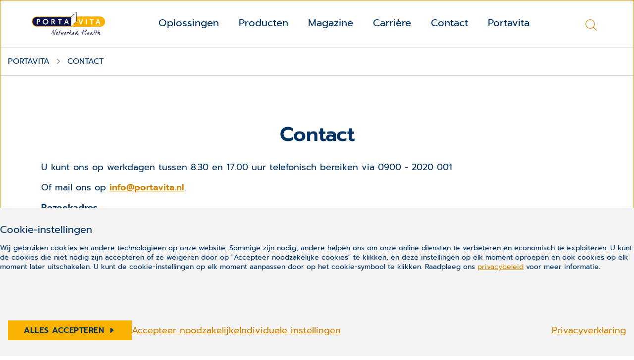

--- FILE ---
content_type: text/html;charset=UTF-8
request_url: https://nl.portavita.com/nld_nl/contact.html
body_size: 6563
content:
<!DOCTYPE html><html lang="nl">
<!--
This website is powered by Neos, the Open Source Content Application Platform licensed under the GNU/GPL.
Neos is based on Flow, a powerful PHP application framework licensed under the MIT license.

More information and contribution opportunities at https://www.neos.io
-->
<head><meta charset="UTF-8" /><title>Contact &ndash; portavita</title><link href="https://nl.portavita.com/_Resources/Static/Packages/Cgm.Site.Portavita/Styles/LazySourcesPage.css?bust=f6e65fd3" type="text/css" rel="stylesheet" /><link href="https://nl.portavita.com/_Resources/Static/Packages/Cgm.Site.Portavita/Styles/Fonts.Latin.css?bust=cdc60519" type="text/css" rel="stylesheet" /><script type="text/javascript">window.matomoUrl = "https://numbers.my-cgm.org"</script><script type="text/javascript">var _mtm = window._mtm || [];_mtm.push({ country: "nld" });_mtm.push({ language: "nl" });</script><meta name="robots" content="index,follow" /><link rel="canonical" href="https://nl.portavita.com/nld_nl/contact.html" /><link rel="alternate" hreflang="x-default" href="https://nl.portavita.com/nld_nl/contact.html" /><link rel="alternate" hreflang="nl" href="https://nl.portavita.com/nld_nl/contact.html" /><meta name="twitter:card" content="summary" /><meta name="twitter:title" content="Contact" /><meta name="twitter:url" content="https://nl.portavita.com/nld_nl/contact.html" /><meta property="og:type" content="website" /><meta property="og:title" content="Contact" /><meta property="og:site_name" content="portavita" /><meta property="og:locale" content="nl" /><meta property="og:url" content="https://nl.portavita.com/nld_nl/contact.html" /><script type="application/ld+json">{"@context":"http:\/\/schema.org\/","@type":"BreadcrumbList","itemListElement":[{"@type":"ListItem","position":1,"name":"nl","item":"https:\/\/nl.portavita.com\/nld_nl"},{"@type":"ListItem","position":2,"name":"Contact","item":"https:\/\/nl.portavita.com\/nld_nl\/contact.html"}]}</script><meta name="viewport" content="width=device-width, initial-scale=1.0"><link rel="apple-touch-icon" sizes="57x57" href="https://nl.portavita.com/_Resources/Static/Packages/Cgm.Site.Portavita/Assets/Icons/Fav/apple-icon-57x57.png">
<link rel="apple-touch-icon" sizes="60x60" href="https://nl.portavita.com/_Resources/Static/Packages/Cgm.Site.Portavita/Assets/Icons/Fav/apple-icon-60x60.png">
<link rel="apple-touch-icon" sizes="72x72" href="https://nl.portavita.com/_Resources/Static/Packages/Cgm.Site.Portavita/Assets/Icons/Fav/apple-icon-72x72.png">
<link rel="apple-touch-icon" sizes="76x76" href="https://nl.portavita.com/_Resources/Static/Packages/Cgm.Site.Portavita/Assets/Icons/Fav/apple-icon-76x76.png">
<link rel="apple-touch-icon" sizes="114x114" href="https://nl.portavita.com/_Resources/Static/Packages/Cgm.Site.Portavita/Assets/Icons/Fav/apple-icon-114x114.png">
<link rel="apple-touch-icon" sizes="120x120" href="https://nl.portavita.com/_Resources/Static/Packages/Cgm.Site.Portavita/Assets/Icons/Fav/apple-icon-120x120.png">
<link rel="apple-touch-icon" sizes="144x144" href="https://nl.portavita.com/_Resources/Static/Packages/Cgm.Site.Portavita/Assets/Icons/Fav/apple-icon-144x144.png">
<link rel="apple-touch-icon" sizes="152x152" href="https://nl.portavita.com/_Resources/Static/Packages/Cgm.Site.Portavita/Assets/Icons/Fav/apple-icon-152x152.png">
<link rel="apple-touch-icon" sizes="180x180" href="https://nl.portavita.com/_Resources/Static/Packages/Cgm.Site.Portavita/Assets/Icons/Fav/apple-icon-180x180.png">
<link rel="icon" type="image/png" sizes="192x192"  href="https://nl.portavita.com/_Resources/Static/Packages/Cgm.Site.Portavita/Assets/Icons/Fav/android-icon-192x192.png?bust=51fbb318">
<link rel="icon" type="image/png" sizes="32x32" href="https://nl.portavita.com/_Resources/Static/Packages/Cgm.Site.Portavita/Assets/Icons/Fav/favicon-32x32.png?bust=75089b97">
<link rel="icon" type="image/png" sizes="96x96" href="https://nl.portavita.com/_Resources/Static/Packages/Cgm.Site.Portavita/Assets/Icons/Fav/favicon-96x96.png?bust=0f19984c">
<link rel="icon" type="image/png" sizes="16x16" href="https://nl.portavita.com/_Resources/Static/Packages/Cgm.Site.Portavita/Assets/Icons/Fav/favicon-16x16.png?bust=7ffbff10">
<link rel="manifest" href="https://nl.portavita.com/_Resources/Static/Packages/Cgm.Site.Portavita/Assets/Icons/Fav/manifest.json?bust=d11febf9">
<meta name="msapplication-TileColor" content="#ffffff">
<meta name="msapplication-TileImage" content="https://nl.portavita.com/_Resources/Static/Packages/Cgm.Site.Portavita/Assets/Icons/Fav/ms-icon-144x144.png">
<meta name="theme-color" content="#ffffff">
<link rel="stylesheet" href="https://nl.portavita.com/_Resources/Static/Packages/Cgm.Site.Portavita/Styles/Career.css?bust=828323f0"/><link rel="stylesheet" href="https://nl.portavita.com/_Resources/Static/Packages/Cgm.Site.Portavita/Styles/SiteHeader.css?bust=35c99f90"/><link rel="stylesheet" href="https://nl.portavita.com/_Resources/Static/Packages/Cgm.Site.Portavita/Styles/ActionBar.css?bust=36d8b597"/><link rel="stylesheet" href="https://nl.portavita.com/_Resources/Static/Packages/Cgm.Site.Portavita/Styles/HeaderLogo.css?bust=9045e02d"/><link rel="stylesheet" href="https://nl.portavita.com/_Resources/Static/Packages/Cgm.Site.Portavita/Styles/MainMenu.css?bust=ac02b1ce"/><link rel="stylesheet" href="https://nl.portavita.com/_Resources/Static/Packages/Cgm.Site.Portavita/Styles/MenuItem.css?bust=b7423e5b"/><link rel="stylesheet" href="https://nl.portavita.com/_Resources/Static/Packages/Cgm.Site.Portavita/Styles/SolutionsMenuItem.css?bust=1947a029"/><link rel="stylesheet" href="https://nl.portavita.com/_Resources/Static/Packages/Cgm.Site.Portavita/Styles/MenuLevel.css?bust=ce9b2721"/><link rel="stylesheet" href="https://nl.portavita.com/_Resources/Static/Packages/Cgm.Site.Portavita/Styles/Frontseat.css?bust=fca33571"/><link rel="stylesheet" href="https://nl.portavita.com/_Resources/Static/Packages/Cgm.Site.Portavita/Styles/Button.css?bust=3725e12a"/><link rel="stylesheet" href="https://nl.portavita.com/_Resources/Static/Packages/Cgm.Site.Portavita/Styles/SearchAutoComplete.css?bust=1c136454"/><link rel="stylesheet" href="https://nl.portavita.com/_Resources/Static/Packages/Cgm.Site.Portavita/Styles/StickyBreadcrumbBar.css?bust=4fc08117"/><link rel="stylesheet" href="https://nl.portavita.com/_Resources/Static/Packages/Cgm.Site.Portavita/Styles/Container.css?bust=a2822639"/><link rel="stylesheet" href="https://nl.portavita.com/_Resources/Static/Packages/Cgm.Site.Portavita/Styles/Breadcrumb.css?bust=71b8b6fb"/><link rel="stylesheet" href="https://nl.portavita.com/_Resources/Static/Packages/Cgm.Site.Portavita/Styles/Headline.css?bust=f1134a37"/><link rel="stylesheet" href="https://nl.portavita.com/_Resources/Static/Packages/Cgm.Site.Portavita/Styles/Text.css?bust=219da3fc"/><link rel="stylesheet" href="https://nl.portavita.com/_Resources/Static/Packages/Cgm.Site.Portavita/Styles/ButtonRow.css?bust=d1657559"/><link rel="stylesheet" href="https://nl.portavita.com/_Resources/Static/Packages/Cgm.Site.Portavita/Styles/SiteFooter.css?bust=e2881589"/><link rel="stylesheet" href="https://nl.portavita.com/_Resources/Static/Packages/Cgm.Site.Portavita/Styles/FooterSearch.css?bust=e8c9aa2b"/><link rel="stylesheet" href="https://nl.portavita.com/_Resources/Static/Packages/Cgm.Site.Portavita/Styles/FooterLine.css?bust=cc5c93cd"/><link rel="stylesheet" href="https://nl.portavita.com/_Resources/Static/Packages/Cgm.Site.Portavita/Styles/ImprintLink.css?bust=782bd33f"/><link rel="stylesheet" href="https://nl.portavita.com/_Resources/Static/Packages/Cgm.Site.Portavita/Styles/GdprInformation.css?bust=ebe94846"/></head><body class><div class="content-wrapper"><div class="header-wrapper"><div></div><header class="site-header"><div class="header__logo"><a href="/nld_nl"><picture><source srcset="https://nl.portavita.com/_Resources/Static/Packages/Cgm.Site.Portavita/Assets/Icons/Logo/logo-portavita.svg?bust=479c26d7" /><img src="https://nl.portavita.com/_Resources/Static/Packages/Cgm.Site.Portavita/Assets/Icons/Logo/logo-portavita.svg?bust=479c26d7" alt="Portavita Logo" title="Portavita" /></picture></a></div><div class="site-header__menus"><div class="main-menu"><div class="main-menu__toggle"><div class="icon lazyload icon--size-large toggle-icon toggle-icon--search" data-iconuri="https://nl.portavita.com/_Resources/Static/Packages/Cgm.Site.Portavita/Assets/Icons/Ion/search-outline.svg?bust=01bcedb4"></div><div class="icon lazyload icon--size-large toggle-icon toggle-icon--main-menu" data-iconuri="https://nl.portavita.com/_Resources/Static/Packages/Cgm.Site.Portavita/Assets/Icons/Custom/icon-burger.svg?bust=0e44a800"></div><div class="icon lazyload icon--size-large toggle-icon toggle-icon--close" data-iconuri="https://nl.portavita.com/_Resources/Static/Packages/Cgm.Site.Portavita/Assets/Icons/Custom/icon-close.svg?bust=bf6aae71"></div></div><div class="main-menu__overflow"><div class="menu-lvl menu-lvl-0" data-menu-level="0"><div class="menu-items"><div class="menu-item"><div class="menu-lvl menu-lvl-1" data-menu-level="1"><div class="menu-item__backlink"><span class="menu-lvl-toggle"><div class="icon lazyload icon--size-regular" data-iconuri="https://nl.portavita.com/_Resources/Static/Packages/Cgm.Site.Portavita/Assets/Icons/Ion/chevron-back-outline.svg?bust=aa001f39"></div></span><a href="#" class="menu-item__link menu-lvl-up">Oplossingen</a></div><div class="container solutions-menu__overflow-wrap"><div class="menu-items"><div class="menu-item solutions-menu__menu-item"><div class="solutions-menu__menu-item-inner"><div class="icon lazyload icon--size-solutions" data-iconuri="https://nl.portavita.com/_Resources/Static/Packages/Cgm.Site.Portavita/Assets/Icons/Custom/icon-target-group-pharmacy.svg?bust=bf35cbe1"></div><a href="/nld_nl/oplossingen/trombosedienst.html" class="stretched-link" data-matomo-track-link data-matomo-event-type="solution-tile-clicked" data-matomo-event-datalayer-key="solutionTileCaption" data-matomo-event-datalayer-value="Trombosedienst">Trombosedienst</a></div></div><div class="menu-item solutions-menu__menu-item"><div class="solutions-menu__menu-item-inner"><div class="icon lazyload icon--size-solutions" data-iconuri="https://nl.portavita.com/_Resources/Static/Packages/Cgm.Site.Portavita/Assets/Icons/Custom/icon-target-group-social-facility.svg?bust=4eb61484"></div><a href="/nld_nl/oplossingen/zorggroepen.html" class="stretched-link" data-matomo-track-link data-matomo-event-type="solution-tile-clicked" data-matomo-event-datalayer-key="solutionTileCaption" data-matomo-event-datalayer-value="Zorggroepen">Zorggroepen</a></div></div></div></div></div><span class="menu-item__link menu-item__link-lvl-0">Oplossingen</span><span class="menu-lvl-toggle menu-lvl-toggle--down"><div class="icon lazyload icon--size-regular" data-iconuri="https://nl.portavita.com/_Resources/Static/Packages/Cgm.Site.Portavita/Assets/Icons/Ion/chevron-forward-outline.svg?bust=539ce142"></div></span></div><div class="menu-item"><div class="menu-lvl menu-lvl-1" data-menu-level="1"><div class="menu-item__backlink"><span class="menu-lvl-toggle"><div class="icon lazyload icon--size-regular" data-iconuri="https://nl.portavita.com/_Resources/Static/Packages/Cgm.Site.Portavita/Assets/Icons/Ion/chevron-back-outline.svg?bust=aa001f39"></div></span><a href="#" class="menu-item__link menu-lvl-up">Producten</a></div><div class="frontseat"><div class="style-h2">Producten</div><p class="frontseat__body">Producten die een bijdrage leveren aan de kwaliteit van zorg.</p><a href="/nld_nl/portavita.html" class="btn btn--default btn--size-secondary frontseat__button" target="_self" data-matomo-track-link data-matomo-event-type="front-seat-clicked" data-matomo-event-datalayer-key="frontSeatCaption" data-matomo-event-datalayer-value="meer over Portavita"><div class="btn__label">meer over Portavita</div><div class="icon lazyload icon--size-regular" data-iconuri="https://nl.portavita.com/_Resources/Static/Packages/Cgm.Site.Portavita/Assets/Icons/Ion/caret-forward-outline.svg?bust=5ce3fd57"></div></a></div><div class="menu-items__overflow-wrap"><div class="menu-items"><div class="menu-item"><a href="/nld_nl/producten/portavita-healthhub.html" class="menu-item__link menu-item__link-lvl-1 menu-item__link--product">Portavita Health Hub</a></div><div class="menu-item"><a href="/nld_nl/producten/portavita-analytics.html" class="menu-item__link menu-item__link-lvl-1 menu-item__link--product">Portavita Analytics</a></div><div class="menu-item"><a href="/nld_nl/producten/portavita-care.html" class="menu-item__link menu-item__link-lvl-1 menu-item__link--product">Portavita Care</a></div><div class="menu-item"><a href="/nld_nl/producten/portavita-antistolling.html" class="menu-item__link menu-item__link-lvl-1 menu-item__link--product">Portavita Antistolling</a></div></div></div></div><span class="menu-item__link menu-item__link-lvl-0">Producten</span><span class="menu-lvl-toggle menu-lvl-toggle--down"><div class="icon lazyload icon--size-regular" data-iconuri="https://nl.portavita.com/_Resources/Static/Packages/Cgm.Site.Portavita/Assets/Icons/Ion/chevron-forward-outline.svg?bust=539ce142"></div></span></div><div class="menu-item"><a href="/nld_nl/magazine.html" class="menu-item__link menu-item__link-lvl-0">Magazine</a></div><div class="menu-item"><a href="/nld_nl/Carriere.html" class="menu-item__link menu-item__link-lvl-0">Carrière</a></div><div class="menu-item"><a href="/nld_nl/contact.html" class="menu-item__link menu-item__link-lvl-0">Contact</a></div><div class="menu-item"><a href="/nld_nl/portavita.html" class="menu-item__link menu-item__link-lvl-0">Portavita</a></div></div></div></div><div class="main-menu__search-auto-complete"><div id="search-auto-complete-container-header" class="search-auto-complete-container"><form method="GET" action="/nld_nl/search.html" class="search-auto-complete__form"><div class="search-auto-complete__field"><button class="search-button" type="submit"><div class="icon lazyload icon--size-large" data-iconuri="https://nl.portavita.com/_Resources/Static/Packages/Cgm.Site.Portavita/Assets/Icons/Ion/search-outline.svg?bust=01bcedb4"></div></button><input id="search-auto-complete-container-header-input" class="auto-complete" tabindex="1" name="search" autocomplete="off" data-autocomplete-source="https://nl.portavita.com/cgm/searchasyoutype?contextNodeIdentifier=93e10dac-3ca1-4819-9e4e-b0cfd8f44e98&amp;dimensionCombination=%7B%22country%22%3A%5B%22nld%22%5D%2C%22language%22%3A%5B%22nl%22%5D%7D" placeholder="Zoekwoord" /><button class="close-search-suggestions-button" type="button"><div class="icon lazyload icon--size-large" data-iconuri="https://nl.portavita.com/_Resources/Static/Packages/Cgm.Site.Portavita/Assets/Icons/Ion/close.svg?bust=37c40233"></div></button></div><div class="search-auto-complete__border search-auto-complete__border--hidden"></div></form></div></div></div></div></header></div><main class="main career"><div class="sticky-bc-container"><div class="sticky-bc-bar container-wide" id><div class="sticky-bc-bar__inner"><div class="sticky-bc-bar__breadcrumb"><ul class="breadcrumb"><li class="breadcrumb__item"><a href="/nld_nl" class="normal">portavita</a><div class="icon lazyload icon--size-regular" data-iconuri="https://nl.portavita.com/_Resources/Static/Packages/Cgm.Site.Portavita/Assets/Icons/Ion/chevron-forward-outline.svg?bust=539ce142"></div></li><li class="breadcrumb__item"><span class="current">Contact</span></li></ul></div></div></div><div class="sticky-bc-bar__cta mobile"></div></div><div class="neos-contentcollection"><div class="headline headline-- container--content-flow" id><h1>Contact</h1></div><div class="text container--content-flow" id><p>U kunt ons op werkdagen tussen 8.30 en 17.00 uur telefonisch bereiken via 0900 - 2020 001</p><p>Of mail ons op <a href="mailto:info@portavita.nl?"><strong>info@portavita.nl</strong></a>.</p></div><div class="text container--content-flow" id><p><strong>Bezoekadres</strong></p><p>Portavita B.V.<br>Joris Dircksenstraat 18A<br>3621 CB &nbsp;BREUKELEN<br>Nederland</p></div><div role="group" class="btn-row btn-row--align-center container--content-flow" id><a href="https://goo.gl/maps/LEEetTFCdbNXWYQSA" class="btn btn--invert btn--size-secondary" target="_blank"><div class="btn__label">Routebeschrijving</div><div class="icon lazyload icon--size-regular" data-iconuri="https://nl.portavita.com/_Resources/Static/Packages/Cgm.Site.Portavita/Assets/Icons/Ion/caret-forward-outline.svg?bust=5ce3fd57"></div></a><a href="tel:+31208200500" class="btn btn--default btn--size-primary" target="_self"><div class="btn__label">Bel 0900 - 2020 001</div><div class="icon lazyload icon--size-regular" data-iconuri="https://nl.portavita.com/_Resources/Static/Packages/Cgm.Site.Portavita/Assets/Icons/Ion/caret-forward-outline.svg?bust=5ce3fd57"></div></a><a href="https://mailing.cgm.com/art_resource.php?sid=5ao3d.2hremm5" class="btn btn--invert btn--size-secondary" target="_blank"><div class="btn__label">Contactformulier</div><div class="icon lazyload icon--size-regular" data-iconuri="https://nl.portavita.com/_Resources/Static/Packages/Cgm.Site.Portavita/Assets/Icons/Ion/caret-forward-outline.svg?bust=5ce3fd57"></div></a></div></div></main><footer class="footer"><div class="container-fluid background--gray" id><div class="container"><div class="row footer-search-and-contact"><div class="col-md-6"><div class="footer-search-container"><p class="footer-search-headline style-h2">Niet gevonden wat u zocht?</p><div id="search-auto-complete-container-footer" class="search-auto-complete-container"><form method="GET" action="/nld_nl/search.html" class="search-auto-complete__form"><div class="search-auto-complete__field"><button class="search-button" type="submit"><div class="icon lazyload icon--size-large" data-iconuri="https://nl.portavita.com/_Resources/Static/Packages/Cgm.Site.Portavita/Assets/Icons/Ion/search-outline.svg?bust=01bcedb4"></div></button><input id="search-auto-complete-container-footer-input" class="auto-complete" tabindex="0" name="search" autocomplete="off" data-autocomplete-source="https://nl.portavita.com/cgm/searchasyoutype?contextNodeIdentifier=93e10dac-3ca1-4819-9e4e-b0cfd8f44e98&amp;dimensionCombination=%7B%22country%22%3A%5B%22nld%22%5D%2C%22language%22%3A%5B%22nl%22%5D%7D" placeholder="Zoekwoord" /><button class="close-search-suggestions-button" type="button"><div class="icon lazyload icon--size-large" data-iconuri="https://nl.portavita.com/_Resources/Static/Packages/Cgm.Site.Portavita/Assets/Icons/Ion/close.svg?bust=37c40233"></div></button></div><div class="search-auto-complete__border search-auto-complete__border--hidden"></div></form></div></div></div><div class="col-md-6"></div></div><div class="row footer-menus"><div class="col-lg-9 col-md-12"><div class="footermenu"></div></div><div class="col-lg-3 col-md-12"></div></div><div class="footerline"><div class="footerline__copyright">© Copyright 2026 Portavita</div><div class="footerline__menu"><a href="/nld_nl/portavita/privacy-policy.html" class="footerline__item" data-matomo-track-link data-matomo-event-type="footer-link-item-clicked" data-matomo-event-datalayer-key="footerLinkItemTitle" data-matomo-event-datalayer-value="Privacy Policy"><div>Privacy Policy</div></a><a class="footerline__item" href="#GDPR-CC-open-settings"><div>Cookies</div></a><div class="footerline__item"><a href="/nld_nl/imprints/disclaimer.html" class="imprint-link" data-matomo-track-link data-matomo-event-type="footer-link-item-clicked" data-matomo-event-datalayer-key="footerLinkItemTitle" data-matomo-event-datalayer-value="Impressum"><div>Impressum</div></a></div></div></div></div></div></footer></div><div class="gdpr-information"><div class="gdpr-information__gdpr"><div class="gdpr-information__gdpr__indicator"></div><div class="gdpr-information__gdpr__message" data-message="Als u nogmaals klikt, wordt de knop actief en kunnen uw gegevens worden overgedragen naar {type}. Meer in het &lt;a target='_blank' href='/nld_nl/portavita/privacy-policy/privacy-policy-1.html'&gt;privacybeleid&lt;/a&gt;." data-whatsapp-message="If you click on the link again, you will be redirected to an external site. Please note that information, including personal data, may be processed by third parties. This may include processing in countries outside the European Union. The third-party provider (WhatsApp) bears sole responsibility for the processing of your data. Please refer to the &lt;a target='_blank' href='https://www.cgm.com/corp_en/system/data-protection.html'&gt;Privacy Policy&lt;/a&gt; and &lt;a target='_blank' href='https://www.whatsapp.com/legal/channels-privacy-policy-eea'&gt;Supplementary Privacy Policy&lt;/a&gt; for WhatsApp channels of WhatsApp LLC, a company of Meta Platforms, Inc (formerly Facebook)."></div></div></div><script type="text/javascript" src="https://nl.portavita.com/_Resources/Static/Packages/Cgm.Site.Portavita/JavaScript/SiteHeader.js?bust=ccd88aa9"></script><script type="text/javascript" src="https://nl.portavita.com/_Resources/Static/Packages/Cgm.Site.Portavita/JavaScript/MainMenu.js?bust=f7bfe20a"></script><script type="text/javascript" src="https://nl.portavita.com/_Resources/Static/Packages/Cgm.Site.Portavita/JavaScript/SearchAutoComplete.js?bust=a8c7ff62"></script><script type="text/javascript" src="https://nl.portavita.com/_Resources/Static/Packages/Cgm.Site.Portavita/JavaScript/StickyBreadcrumbBar.js?bust=22cd7336"></script><script type="text/javascript" src="https://nl.portavita.com/_Resources/Static/Packages/Cgm.Site.Portavita/JavaScript/GdprInformation.js?bust=1eac429e"></script><script defer="true" src="https://nl.portavita.com/_Resources/Static/Packages/Cgm.Site.Portavita/JavaScript/LazySourcesPage.js?bust=5af918de" type="text/javascript"></script><script defer="true" src="https://nl.portavita.com/_Resources/Static/Packages/Cgm.Site.Portavita/JavaScript/Core.js?bust=c0bf776f" type="text/javascript"></script><script src="https://nl.portavita.com/_Resources/Static/Packages/Cgm.Site.Portavita/JavaScript/runtime.js?bust=a14abdaf" type="text/javascript"></script><script data-src="https://challenges.cloudflare.com/turnstile/v0/api.js" data-cf-turnstile-api async defer></script><script src="https://nl.portavita.com/_Resources/Static/Packages/Tms.Cloudflare.Turnstile/JavaScript/Turnstile.js?bust=bb9d042e" async defer></script><script data-neos-node="/sites/portavita/node-6o7nfeat9qqlz@live;country=nld&amp;language=nl" src="https://nl.portavita.com/_Resources/Static/Packages/Neos.Neos/JavaScript/LastVisitedNode.js?bust=775acd7b" async></script><script>            var KD_GDPR_CC = {                apiUrl: 'https://nl.portavita.com/api/kd-gdpr-cc?siteNode=%2Fsites%2Fportavita%40live%3Bcountry%3Dnld%26language%3Dnl',                cookieName: 'CGM_GDPR_CC',                cookieDomainName: '',                versionTimestamp: 1649330774000,                decisionTtl: 0,                dimensionsIdentifier: 'nld',                hideBeforeInteraction: false,                documentNodeDisabled: false,                acceptConfiguration: {"parameterAccept":{"acceptAll":{"gdpr":"accept-all"},"acceptNecessary":[]}}            };        </script><script>function loadCookiebannerHtml(openSettings, showImmediately, openedManually)
{
    if (document.body.classList.contains('neos-backend')) return;

    var xhr = new XMLHttpRequest();
    xhr.addEventListener('load', function() {
        var cookieBar = document.createElement('div');
        let response = JSON.parse(xhr.responseText);
        cookieBar.innerHTML = response.html;
        let autoAccept = 'none';
        if (response.headerConsent.acceptNecessary === true) autoAccept = 'necessary';
        if (response.headerConsent.acceptAll === true) autoAccept = 'all';

        const parameterAccept = KD_GDPR_CC.acceptConfiguration.parameterAccept;
        const acceptNecessaryParams = Object.getOwnPropertyNames(parameterAccept.acceptNecessary);
        if (acceptNecessaryParams.length > 0) {
            [].slice.call(acceptNecessaryParams).forEach(function (parameterName) {
                const acceptAllValue = parameterAccept.acceptNecessary[parameterName];
                if (getUrlParameter(parameterName) === acceptAllValue) {
                    autoAccept = 'necessary';
                }
            });
        }

        const acceptAllParams = Object.getOwnPropertyNames(parameterAccept.acceptAll);
        if (acceptAllParams.length > 0) {
            [].slice.call(acceptAllParams).forEach(function (parameterName) {
                const acceptAllValue = parameterAccept.acceptAll[parameterName];
                if (getUrlParameter(parameterName) === acceptAllValue) {
                    autoAccept = 'all';
                }
            });
        }

        if (showImmediately === false && KD_GDPR_CC.hideBeforeInteraction) {
            window.addEventListener(
                'scroll',
                function () {
                    appendHtmlAndInitialize(cookieBar.firstChild, autoAccept);
                    },
                {
                    passive: true,
                    once: true
                }
            );
        } else {
            appendHtmlAndInitialize(cookieBar.firstChild,  autoAccept);
        }
    });

    xhr.open('GET', KD_GDPR_CC.apiUrl);
    xhr.send();

    function appendHtmlAndInitialize(cookieBar, autoAccept) {
        document.body.appendChild(cookieBar);
        var scriptTags = cookieBar.getElementsByTagName('script');
        for (var n = 0; n < scriptTags.length; n++) {
            eval(scriptTags[n].innerHTML);
        }
        if (typeof initializeCookieConsent === 'function') {
            initializeCookieConsent(openSettings, openedManually, autoAccept);
        }
    }
}

function getUrlParameter(parameterName) {
        parameterName = parameterName.replace(/[\[]/,"\\\[").replace(/[\]]/,"\\\]");
        var regexS = "[\\?&]"+parameterName+"=([^&#]*)";
        var regex = new RegExp(regexS);
        var results = regex.exec(window.location.href);
        return results == null ? null : results[1];
}


if (typeof KD_GDPR_CC !== 'undefined' && KD_GDPR_CC.documentNodeDisabled === false && document.cookie.indexOf(KD_GDPR_CC.cookieName) >= 0) {
    /*Cookie set*/
    window.dataLayer = window.dataLayer || [];
    var cookieObject = JSON.parse(
        decodeURIComponent(
            document.cookie
                .substr(
                    document.cookie.indexOf(KD_GDPR_CC.cookieName) + KD_GDPR_CC.cookieName.length + 1
                )
                .split('; ')[0]
        )
    );

    var versionDate = new Date(KD_GDPR_CC.versionTimestamp);
    var cookieConsentDate = cookieObject.consentDates && cookieObject.consentDates[KD_GDPR_CC.dimensionsIdentifier]
        ? new Date(cookieObject.consentDates[KD_GDPR_CC.dimensionsIdentifier])
        : new Date(cookieObject.consentDate);
    var decisionExpiry = cookieConsentDate.getTime() + KD_GDPR_CC.decisionTtl;

    if (versionDate > cookieConsentDate && window.neos === undefined) {
        loadCookiebannerHtml();
    } else if (!Array.isArray(cookieObject.consents) && !cookieObject.consents[KD_GDPR_CC.dimensionsIdentifier]) {
        loadCookiebannerHtml();
    } else if (KD_GDPR_CC.decisionTtl > 0 && decisionExpiry < new Date()) {
        //Re-Open Cookie-Consent, if TTL is expired
        loadCookiebannerHtml(true);
    }


    window.dataLayer.push({
        event: 'KD_GDPR_CC_consent',
        KD_GDPR_CC: {
            consents: cookieObject.consents,
        },
    });
} else if (typeof KD_GDPR_CC !== 'undefined' && KD_GDPR_CC.documentNodeDisabled === false && document.getElementsByClassName('gdpr-cookieconsent-settings').length === 0 && window.neos === undefined) {
    /*No Cookie set, not in backend & not on cookie page*/
    loadCookiebannerHtml();
}

var links = document.querySelectorAll('a[href*=\"#GDPR-CC-open-settings\"]');
[].slice.call(links).forEach(function(link) {
    link.addEventListener('click', function(event) {
        event.preventDefault();
        loadCookiebannerHtml(true, true, true);
    });
});
</script><script defer async type="text/javascript" src="/api/kd-gdpr-cc.js?dimensions%5Bcountry%5D%5B0%5D=nld&amp;dimensions%5Blanguage%5D%5B0%5D=nl"></script></body></html>

--- FILE ---
content_type: text/css
request_url: https://nl.portavita.com/_Resources/Static/Packages/Cgm.Site.Portavita/Styles/Fonts.Latin.css?bust=cdc60519
body_size: 169
content:
@font-face{font-display:block;font-family:Prompt;font-style:normal;font-weight:300;src:local("Prompt Light"),local("Prompt-Light"),url(/_Resources/Static/Packages/Cgm.Site.Portavita/Fonts/prompt-v4-latin-300.woff2) format("woff2"),url(/_Resources/Static/Packages/Cgm.Site.Portavita/Fonts/prompt-v4-latin-300.woff) format("woff")}@font-face{font-display:block;font-family:Prompt;font-style:normal;font-weight:400;src:local("Prompt"),local("Prompt-Regular"),url(/_Resources/Static/Packages/Cgm.Site.Portavita/Fonts/prompt-v4-latin-regular.woff2) format("woff2"),url(/_Resources/Static/Packages/Cgm.Site.Portavita/Fonts/prompt-v4-latin-regular.woff) format("woff")}@font-face{font-display:block;font-family:Prompt;font-style:normal;font-weight:600;src:local("Prompt SemiBold"),local("Prompt-SemiBold"),url(/_Resources/Static/Packages/Cgm.Site.Portavita/Fonts/prompt-v4-latin-600.woff2) format("woff2"),url(/_Resources/Static/Packages/Cgm.Site.Portavita/Fonts/prompt-v4-latin-600.woff) format("woff")}body{text-rendering:optimizeSpeed;-webkit-font-smoothing:antialiased;-moz-osx-font-smoothing:grayscale}


--- FILE ---
content_type: text/css
request_url: https://nl.portavita.com/_Resources/Static/Packages/Cgm.Site.Portavita/Styles/Career.css?bust=828323f0
body_size: -68
content:
.career>.neos-contentcollection>.headline{text-align:center}


--- FILE ---
content_type: text/css
request_url: https://nl.portavita.com/_Resources/Static/Packages/Cgm.Site.Portavita/Styles/HeaderLogo.css?bust=9045e02d
body_size: -11
content:
.header__logo{margin:var(--spacing-xxs) var(--spacing-s);width:10rem}.header__logo img{width:100%}@media(min-width:768px){.header__logo{margin:var(--spacing-xs);width:10.25rem}}@media(min-width:992px){.header__logo{margin:var(--spacing-s) var(--spacing-l)}}


--- FILE ---
content_type: text/css
request_url: https://nl.portavita.com/_Resources/Static/Packages/Cgm.Site.Portavita/Styles/SolutionsMenuItem.css?bust=1947a029
body_size: 345
content:
.solutions-menu__menu-item{-webkit-box-flex:0;border-bottom:0;-ms-flex:0 0 50%;flex:0 0 50%;padding:2px;width:50%}.solutions-menu__menu-item-inner{display:-webkit-box;display:-ms-flexbox;display:flex;position:relative;-webkit-box-flex:1;-ms-flex:1;flex:1;-webkit-box-align:center;-ms-flex-align:center;align-items:center;border:var(--menu-border);height:100%;padding:var(--spacing-xs) var(--spacing-xxs);width:100%}.solutions-menu__menu-item-inner:hover .icon{color:var(--brand-blue-100)}.solutions-menu__menu-item-inner .icon{color:var(--font-color-accent-blue);padding-right:var(--spacing-xxs)}.solutions-menu__menu-item-inner .stretched-link{color:var(--font-color-blue);font-size:var(--font-size-lg);hyphens:auto;margin:0 2px;padding-top:var(--spacing-xxs);text-align:left;text-decoration:none}@media(min-width:768px){.solutions-menu__menu-item{-ms-flex-preferred-size:20%;flex-basis:20%;width:20%}.solutions-menu__menu-item-inner{-webkit-box-orient:vertical;-webkit-box-direction:normal;-ms-flex-direction:column;flex-direction:column;padding:var(--spacing-xs) var(--spacing-xxs)}.solutions-menu__menu-item-inner .stretched-link{font-size:var(--font-size-md);text-align:center}.solutions-menu__menu-item-inner .icon{margin-bottom:var(--spacing-xxs);padding-right:0}}@media(min-width:992px){.solutions-menu__menu-item{-ms-flex-preferred-size:10%;flex-basis:10%;width:10%}}


--- FILE ---
content_type: text/css
request_url: https://nl.portavita.com/_Resources/Static/Packages/Cgm.Site.Portavita/Styles/MenuLevel.css?bust=ce9b2721
body_size: 947
content:
@-webkit-keyframes visibility-transition{0%{opacity:1}99%{opacity:1}to{opacity:0}}@keyframes visibility-transition{0%{opacity:1}99%{opacity:1}to{opacity:0}}.menu-lvl{background:var(--brand-white);cursor:default;display:none;left:100%;overflow-y:scroll;position:absolute;top:0;width:100vw}.menu-lvl.open{display:block}.menu-lvl.submenu-open{overflow:initial}.menu-lvl.visibility-transition{-webkit-animation:visibility-transition .4s linear forwards;animation:visibility-transition .4s linear forwards}.menu-lvl-0{display:block;left:0}.menu-item__backlink{border-bottom:var(--menu-border);display:-webkit-box;display:-ms-flexbox;display:flex;padding:0 var(--spacing-xs)}.menu-item__backlink .menu-lvl-toggle{border-left:0;padding:var(--spacing-xs) 0;width:var(--spacing-xs)}.menu-item__backlink .menu-lvl-up{color:var(--brand-gray-100);line-height:1;padding-left:var(--spacing-xxs)}.solutions-menu__overflow-wrap.container{padding-bottom:var(--spacing-m);padding-top:var(--spacing-m);width:100%!important}.solutions-menu__overflow-wrap.container>.menu-items{display:-webkit-box;display:-ms-flexbox;display:flex;-webkit-box-orient:horizontal;-webkit-box-direction:normal;border-right:0;-ms-flex-flow:row wrap;flex-flow:row wrap;padding-left:0;width:100%}.menu-lvl-toggle{color:var(--brand-dark-yellow)}.open~.menu-lvl-toggle{background-color:var(--brand-gray-10)}.menu-item__link:hover{color:var(--brand-dark-yellow)}@media(min-width:768px){.menu-lvl{width:100%}.menu-lvl-1.submenu-open{overflow:scroll}.menu-lvl-2.open{overflow:unset}.menu-lvl-0.open,.menu-lvl-3.open{overflow:hidden}.menu-items__overflow-wrap{overflow:hidden;width:50%}.menu-items__overflow-wrap>.menu-items{left:0;position:relative;-webkit-transition:left .4s ease;transition:left .4s ease}.menu-lvl-1{background:var(--brand-white);-ms-flex-wrap:wrap;flex-wrap:wrap;margin-left:auto;margin-right:auto;max-width:var(--container-max-width-xxl);padding:0 calc(var(--grid-gutter-width)/2);right:0;width:100vw}.menu-lvl-1>.menu-items{width:50%}.menu-lvl-1:before{background:var(--brand-white);content:"";height:100%;left:50%;margin-left:-50vw;position:absolute;top:0;width:100vw;z-index:-1}.menu-lvl-1.visibility-transition{-webkit-animation:visibility-transition 4s linear forwards;animation:visibility-transition 4s linear forwards}.menu-lvl-1.open{display:-webkit-box;display:-ms-flexbox;display:flex;-ms-flex-line-pack:start;align-content:flex-start}.menu-item__backlink{height:-webkit-fit-content;height:-moz-fit-content;height:fit-content;width:100%}.menu-lvl-0 .open~.menu-item__link{border-color:var(--brand-yellow)}}@media(min-width:992px){.menu-lvl{height:auto;left:0;overflow:initial;top:0}.menu-lvl.visibility-transition{-webkit-animation:visibility-transition 0s linear forwards;animation:visibility-transition 0s linear forwards}.menu-lvl-0.open,.menu-lvl-2.open,.menu-lvl-3.open{overflow:initial}.menu-items__overflow-wrap{width:75%}.menu-items__overflow-wrap>.menu-items{left:0!important;position:relative;width:33.3333333333%}.menu-lvl-0{position:static}.menu-lvl-0>.menu-items{display:-webkit-box;display:-ms-flexbox;display:flex;height:100%;padding-left:0}.menu-lvl-0>.menu-items>.menu-item{border-bottom:0}.menu-lvl-0>.menu-items>.menu-item>.menu-lvl-toggle{display:none}.menu-lvl-1{top:calc(100% + 1px)}.menu-lvl-1 .menu-item__backlink{display:none}.menu-lvl-1 .menu-items{border-right:var(--menu-border)}.menu-lvl-1>.menu-items{width:25%}.menu-lvl-1.submenu-open{overflow:initial}.menu-lvl-2,.menu-lvl-3{left:100%;margin-left:1px}.menu-lvl-2 .menu-item__backlink,.menu-lvl-3 .menu-item__backlink{display:none}.menu-lvl-2,.menu-lvl-3{left:100%;top:0;width:100%}}@media(min-width:1200px){.menu-lvl-0>.menu-items{margin-left:var(--spacing-m)}}@media(max-width:991.98px){.menu-lvl{height:100%!important}}


--- FILE ---
content_type: text/css
request_url: https://nl.portavita.com/_Resources/Static/Packages/Cgm.Site.Portavita/Styles/Button.css?bust=3725e12a
body_size: 1583
content:
.btn{-webkit-appearance:none;-moz-appearance:none;appearance:none;display:-webkit-inline-box;display:-ms-inline-flexbox;display:inline-flex;font-weight:var(--font-weight-bold);letter-spacing:.5px;text-transform:uppercase;-webkit-box-align:center;-ms-flex-align:center;align-items:center;border:1px solid transparent;line-height:var(--cta-line-height)}.btn__label{text-align:left}.btn .icon{-webkit-box-flex:1;-ms-flex:1 0 auto;flex:1 0 auto}.btn .icon+.icon{position:absolute;visibility:hidden}@-webkit-keyframes submitting-rotation{0%{-webkit-transform:rotate(0deg);transform:rotate(0deg)}to{-webkit-transform:rotate(1turn);transform:rotate(1turn)}}@keyframes submitting-rotation{0%{-webkit-transform:rotate(0deg);transform:rotate(0deg)}to{-webkit-transform:rotate(1turn);transform:rotate(1turn)}}.btn.loading{cursor:default;pointer-events:none}.btn.loading .icon{display:none}.btn.loading .icon+.icon{display:block;position:static;visibility:initial}.btn.loading .icon+.icon svg{-webkit-animation:submitting-rotation 1s linear infinite;animation:submitting-rotation 1s linear infinite;-webkit-transform-origin:47% 50%;transform-origin:47% 50%}.btn--size-super .btn__label{padding:calc(var(--spacing-20) - 1px) calc(var(--spacing-m) - 1px)}.btn--size-super .icon{display:-webkit-box;display:-ms-flexbox;display:flex;height:auto;margin:-1px 0;padding:calc(var(--spacing-xs) - 1px) calc(var(--spacing-m) - 1px);-webkit-box-align:center;-ms-flex-align:center;align-items:center;-ms-flex-item-align:stretch;align-self:stretch;border-left:1px solid var(--brand-blue-40)}.btn--size-primary{padding:calc(var(--spacing-14) - 1px) calc(var(--spacing-m) - 1px)}.btn--size-primary .icon{margin-left:var(--spacing-xxs)}.btn--size-secondary{padding:calc(var(--spacing-xxs) - 1px) calc(var(--spacing-m) - 1px)}.btn--size-secondary .icon{margin-left:var(--spacing-xxs)}.btn--default,.btn--ghost-blue{background-color:#0074bc;border-color:#0074bc;color:#fff}.btn--default:hover,.btn--ghost-blue:hover{background-color:#036;border-color:#036;color:#fff}.btn--default.focus,.btn--default:focus,.btn--ghost-blue.focus,.btn--ghost-blue:focus{background-color:#036;border-color:#036;-webkit-box-shadow:0 0 0 .2rem rgba(38,137,198,.5);box-shadow:0 0 0 .2rem rgba(38,137,198,.5);color:#fff}.btn--default.disabled,.btn--default:disabled,.btn--ghost-blue.disabled,.btn--ghost-blue:disabled{background-color:#0074bc;border-color:#0074bc;color:#fff}.btn--default:not(:disabled):not(.disabled).active,.btn--default:not(:disabled):not(.disabled):active,.btn--ghost-blue:not(:disabled):not(.disabled).active,.btn--ghost-blue:not(:disabled):not(.disabled):active,.show>.btn--default.dropdown-toggle,.show>.btn--ghost-blue.dropdown-toggle{background-color:#036;border-color:#036;color:#fff}.btn--default:not(:disabled):not(.disabled).active:focus,.btn--default:not(:disabled):not(.disabled):active:focus,.btn--ghost-blue:not(:disabled):not(.disabled).active:focus,.btn--ghost-blue:not(:disabled):not(.disabled):active:focus,.show>.btn--default.dropdown-toggle:focus,.show>.btn--ghost-blue.dropdown-toggle:focus{-webkit-box-shadow:0 0 0 .2rem rgba(38,137,198,.5);box-shadow:0 0 0 .2rem rgba(38,137,198,.5)}.btn--default .icon,.btn--ghost-blue .icon{color:var(--brand-white)}.btn--invert.focus,.btn--invert:focus,.btn--invert:hover,.btn--invert:not(:disabled):not(.disabled).active,.btn--invert:not(:disabled):not(.disabled):active,.show>.btn--invert.dropdown-toggle{background-color:#e5eaef;border-color:#99adc2}.btn--invert.btn--size-super .icon{border-color:var(--brand-gray-40);color:var(--brand-accent-blue-100);-webkit-transition:inherit;transition:inherit}.btn--invert.btn--size-super:hover .icon{border-color:var(--brand-blue-40)}.btn--accent{background-color:#fccf4c;border-color:#fccf4c;color:#036}.btn--accent.focus,.btn--accent:focus,.btn--accent:hover{background-color:#fde399;border-color:#fde399;color:#036}.btn--accent.focus,.btn--accent:focus{-webkit-box-shadow:0 0 0 .2rem rgba(214,184,80,.5);box-shadow:0 0 0 .2rem rgba(214,184,80,.5)}.btn--accent.disabled,.btn--accent:disabled{background-color:#fccf4c;border-color:#fccf4c;color:#036}.btn--accent:not(:disabled):not(.disabled).active,.btn--accent:not(:disabled):not(.disabled):active,.show>.btn--accent.dropdown-toggle{background-color:#fde399;border-color:#fde399;color:#036}.btn--accent:not(:disabled):not(.disabled).active:focus,.btn--accent:not(:disabled):not(.disabled):active:focus,.show>.btn--accent.dropdown-toggle:focus{-webkit-box-shadow:0 0 0 .2rem rgba(214,184,80,.5);box-shadow:0 0 0 .2rem rgba(214,184,80,.5)}.btn--accent.btn--size-super .icon{border-color:var(--brand-accent-yellow-40)}.btn--ghost{background-color:transparent;border-color:#d3d3d3;color:#fff}.btn--ghost.focus,.btn--ghost:focus,.btn--ghost:hover{background-color:#fff;border-color:#99adc2;color:#036}.btn--ghost.focus,.btn--ghost:focus{-webkit-box-shadow:0 0 0 .2rem hsla(0,0%,85%,.5);box-shadow:0 0 0 .2rem hsla(0,0%,85%,.5)}.btn--ghost.disabled,.btn--ghost:disabled{background-color:transparent;border-color:#d3d3d3;color:#fff}.btn--ghost:not(:disabled):not(.disabled).active,.btn--ghost:not(:disabled):not(.disabled):active,.show>.btn--ghost.dropdown-toggle{background-color:#fff;border-color:#99adc2;color:#036}.btn--ghost:not(:disabled):not(.disabled).active:focus,.btn--ghost:not(:disabled):not(.disabled):active:focus,.show>.btn--ghost.dropdown-toggle:focus{-webkit-box-shadow:0 0 0 .2rem hsla(0,0%,85%,.5);box-shadow:0 0 0 .2rem hsla(0,0%,85%,.5)}.btn--ghost.btn--size-super .icon{border-color:var(--brand-white)}.btn--underlined{color:var(--font-color-blue);font-size:var(--font-size-h4);font-weight:var(--font-weight-normal);line-height:var(--line-height-h3);text-decoration:none;-webkit-box-align:center;-ms-flex-align:center;align-items:center;border-bottom:1px solid var(--brand-gray-100);padding:var(--spacing-s) var(--spacing-xs);text-transform:none}.btn--underlined .icon{-webkit-box-flex:0;-ms-flex:0 0 auto;flex:0 0 auto;margin-left:auto}.btn--underlined .icon,.btn--underlined:hover{color:var(--brand-accent-blue-100)}.btn{font-size:var(--font-size-16)}.btn--invert.btn--size-super .icon{border-color:var(--brand-gray-10)}.btn--invert.btn--size-super .icon:hover{border-color:var(--brand-yellow)}.btn--default{background-color:#f9b200;border-color:#f9b200;color:#036}.btn--default.focus,.btn--default:focus,.btn--default:hover{background-color:#036;border-color:#036;color:#fff}.btn--default.focus,.btn--default:focus{-webkit-box-shadow:0 0 0 .2rem rgba(212,159,15,.5);box-shadow:0 0 0 .2rem rgba(212,159,15,.5)}.btn--default.disabled,.btn--default:disabled{background-color:#f9b200;border-color:#f9b200;color:#036}.btn--default:not(:disabled):not(.disabled).active,.btn--default:not(:disabled):not(.disabled):active,.show>.btn--default.dropdown-toggle{background-color:#036;border-color:#036;color:#fff}.btn--default:not(:disabled):not(.disabled).active:focus,.btn--default:not(:disabled):not(.disabled):active:focus,.show>.btn--default.dropdown-toggle:focus{-webkit-box-shadow:0 0 0 .2rem rgba(212,159,15,.5);box-shadow:0 0 0 .2rem rgba(212,159,15,.5)}.btn--default .icon{border-color:var(--brand-blue-100);color:var(--brand-blue-100)}.btn--default:hover .icon{border-color:var(--brand-white);color:var(--brand-white)}.btn--invert{background-color:#fff;border-color:#d3d3d3;color:#036}.btn--invert.focus,.btn--invert:focus,.btn--invert:hover{background-color:#fff8e5;border-color:#d3d3d3;color:#036}.btn--invert.focus,.btn--invert:focus{-webkit-box-shadow:0 0 0 .2rem rgba(179,187,195,.5);box-shadow:0 0 0 .2rem rgba(179,187,195,.5)}.btn--invert.disabled,.btn--invert:disabled{background-color:#fff;border-color:#d3d3d3;color:#036}.btn--invert:not(:disabled):not(.disabled).active,.btn--invert:not(:disabled):not(.disabled):active,.show>.btn--invert.dropdown-toggle{background-color:#fff8e5;border-color:#d3d3d3;color:#036}.btn--invert:not(:disabled):not(.disabled).active:focus,.btn--invert:not(:disabled):not(.disabled):active:focus,.show>.btn--invert.dropdown-toggle:focus{-webkit-box-shadow:0 0 0 .2rem rgba(179,187,195,.5);box-shadow:0 0 0 .2rem rgba(179,187,195,.5)}.btn--invert .btn__label,.btn--invert .icon{color:var(--brand-dark-yellow)}.btn--accent{background-color:#0074bc;border-color:#0074bc;color:#fff}.btn--accent.focus,.btn--accent:focus,.btn--accent:hover{background-color:#4c9dd0;border-color:#4c9dd0;color:#fff}.btn--accent.focus,.btn--accent:focus{-webkit-box-shadow:0 0 0 .2rem rgba(38,137,198,.5);box-shadow:0 0 0 .2rem rgba(38,137,198,.5)}.btn--accent.disabled,.btn--accent:disabled{background-color:#0074bc;border-color:#0074bc;color:#fff}.btn--accent:not(:disabled):not(.disabled).active,.btn--accent:not(:disabled):not(.disabled):active,.show>.btn--accent.dropdown-toggle{background-color:#4c9dd0;border-color:#4c9dd0;color:#fff}.btn--accent:not(:disabled):not(.disabled).active:focus,.btn--accent:not(:disabled):not(.disabled):active:focus,.show>.btn--accent.dropdown-toggle:focus{-webkit-box-shadow:0 0 0 .2rem rgba(38,137,198,.5);box-shadow:0 0 0 .2rem rgba(38,137,198,.5)}.btn--accent .btn__label{color:var(--brand-white)}


--- FILE ---
content_type: text/css
request_url: https://nl.portavita.com/_Resources/Static/Packages/Cgm.Site.Portavita/Styles/SearchAutoComplete.css?bust=1c136454
body_size: 656
content:
.search-auto-complete__field{background-color:var(--brand-white);border:1px solid var(--brand-gray-100);display:-webkit-box;display:-ms-flexbox;display:flex;height:3.25rem}.search-auto-complete__field .icon{color:var(--brand-accent-blue-100);height:100%;padding:0 1rem}.search-auto-complete__field .auto-complete{border:0;height:100%;width:100%}.search-auto-complete__field .auto-complete:focus{outline:none}.search-auto-complete__field .close-search-suggestions-button,.search-auto-complete__field .search-button{background-color:transparent;border:0;padding:0}.search-auto-complete__field .close-search-suggestions-button:focus,.search-auto-complete__field .search-button:focus{outline:none}.search-auto-complete__field .close-search-suggestions-button{cursor:pointer;display:none}.search-auto-complete__field .close-search-suggestions-button>*{pointer-events:none}.search-auto-complete-container{margin:0 var(--spacing-xxs);max-width:var(--max-width-col-4);width:100%}.autoComplete_list{color:var(--brand-blue-100);padding:0}.autoComplete_result{list-style:none}.autoComplete_result,.search-auto-complete__no-result{padding:var(--spacing-xxs) var(--spacing-xxs) var(--spacing-xxs) var(--spacing-xl)}.search-auto-complete__no-result{color:var(--brand-accent-blue-100)}.auto-complete__list-item mark{background-color:transparent;color:var(--brand-blue-100);font-weight:var(--font-weight-bold);padding:0}.search-auto-complete__show-all-results{-webkit-box-ordinal-group:2;-ms-flex-order:1;order:1;padding:var(--spacing-xxs) var(--spacing-xxs) var(--spacing-xxs) var(--spacing-xl)}.search-auto-complete__show-all-results .icon{padding-bottom:2px;vertical-align:middle}.auto-complete__list-item{overflow:hidden;text-overflow:ellipsis;white-space:nowrap}.auto-complete__list-item--selected{background-color:var(--brand-blue-10)}.auto-complete__list-item--send-selected{background-color:var(--brand-accent-blue-70);color:var(--brand-white)}.auto-complete__list-item--send-selected mark{color:var(--brand-white);padding:0}.autoComplete_result:hover{background-color:var(--brand-accent-blue-40);cursor:pointer}.autoComplete_result.suggestion__item{display:-webkit-box;display:-ms-flexbox;display:flex;padding-left:var(--spacing-s);position:relative;-webkit-box-align:center;-ms-flex-align:center;align-items:center}.autoComplete_result.suggestion__item .suggestion__item__icon{margin-right:var(--spacing-xxs)}.search-auto-complete__border{border-top:1px solid var(--brand-accent-blue-100);margin-bottom:var(--spacing-xs);margin-top:var(--spacing-xs)}.search-auto-complete__border--hidden{display:none}.search-auto-complete__field input{color:var(--brand-blue-100)}.search-auto-complete__field ::-webkit-input-placeholder{color:var(--brand-blue-100);opacity:1}.search-auto-complete__field ::-moz-placeholder{color:var(--brand-blue-100);opacity:1}.search-auto-complete__field ::-ms-input-placeholder{color:var(--brand-blue-100);opacity:1}.search-auto-complete__field ::placeholder{color:var(--brand-blue-100);opacity:1}@media(min-width:768px){.search-auto-complete-container{max-width:var(--max-width-col-6)}}


--- FILE ---
content_type: text/css
request_url: https://nl.portavita.com/_Resources/Static/Packages/Cgm.Site.Portavita/Styles/Container.css?bust=a2822639
body_size: 1178
content:
.container,.container--content-flow{max-width:var(--container-max-width-xxl)}.container{padding-top:var(--container-inner-spacing)}.container+.container-fluid,.container+.container-wide{margin-top:var(--container-inner-spacing)}.container+.container--content-flow{padding-top:var(--container-inner-spacing)}.overlay__color{background:var(--overlay-background-style)}.container-wide{margin-left:auto;margin-right:auto;max-width:1680px;padding:0;position:relative;width:100%}.container-wide .overlay__color,.container-wide .overlay__img{display:block;height:100%;-o-object-fit:cover;object-fit:cover;position:absolute;top:0;width:100%}.container-wide.overlay--blue{--font-color-white:var(--brand-black);--font-color-black:var(--brand-white);--font-color-blue:var(--brand-white);--font-color-accent-blue:var(--brand-white);--font-color-h1:var(--brand-white);--font-color-h2:var(--brand-white);--font-color-h3:var(--brand-white);--font-color-h4:var(--brand-white);--font-color-h5:var(--brand-white);--overlay-background-style:var(--brand-blue-100-opacity-40)}.container-wide.overlay--blue-gradient-left,.container-wide.overlay--blue-gradient-left-strong,.container-wide.overlay--blue-gradient-to-left,.container-wide.overlay--blue-gradient-to-right{--font-color-white:var(--brand-black);--font-color-black:var(--brand-white);--font-color-blue:var(--brand-white);--font-color-h1:var(--brand-white);--font-color-h2:var(--brand-white);--font-color-h3:var(--brand-white);--font-color-h4:var(--brand-white);--font-color-h5:var(--brand-white);--font-color-accent-blue:var(--brand-white)}.container-wide.overlay--blue-gradient-left{--overlay-background-style:linear-gradient(323deg,transparent,rgba(3,52,101,.6) 82%)}.container-wide.overlay--blue-gradient-left-strong{--overlay-background-style:linear-gradient(282deg,transparent,rgba(3,52,101,.79) 82%)}.container-wide.overlay--blue-gradient-to-left,.container-wide.overlay--blue-gradient-to-right{--overlay-background-style:rgba(0,51,102,.65)}.container-wide .container,.container-wide .container-fluid,.container-wide .container-wide{position:relative}.container-wide .container--content-flow{padding-left:0;padding-right:0}.container-wide .container--content-flow:first-of-type{padding-top:0}.container-wide .container--content-flow:last-of-type{padding-bottom:0}.container-wide>.container{padding-bottom:var(--container-inner-spacing);padding-top:var(--container-inner-spacing)}.container-wide+.container-wide{margin-top:var(--container-inner-spacing)}.container-fluid{margin-left:auto;margin-right:auto;max-width:1680px;padding:var(--container-inner-spacing) 0}.container-fluid.background--blue{background:var(--brand-blue-100);--font-color-white:var(--brand-white);--font-color-black:var(--brand-white);--font-color-blue:var(--brand-white);--font-color-h1:var(--brand-white);--font-color-h2:var(--brand-white);--font-color-h3:var(--brand-white);--font-color-h4:var(--brand-white);--font-color-h5:var(--brand-white);--font-color-accent-blue:var(--brand-white)}.container-fluid.background--accent-blue{background:var(--brand-accent-blue-100);--font-color-white:var(--brand-white);--font-color-black:var(--brand-white);--font-color-blue:var(--brand-white);--font-color-accent-blue:var(--brand-white)}.container-fluid.background--light-blue{background:var(--brand-blue-10)}.container-fluid.background--light-accent-blue{background:var(--brand-accent-blue-10)}.container-fluid.background--gray{background:var(--brand-gray-10)}.container-fluid.background--white{background:var(--brand-white)}.container-fluid.background--accent-orange{--font-color-white:var(--brand-white);--font-color-black:var(--brand-white);--font-color-blue:var(--brand-white);--font-color-accent-blue:var(--brand-white);background:var(--brand-accent-orange-100)}.container--content-flow{margin-left:auto;margin-right:auto;padding-left:var(--grid-gutter-width);padding-right:var(--grid-gutter-width);width:100%}.container--content-flow:first-of-type{padding-top:var(--container-inner-spacing)}.container--content-flow:last-of-type{padding-bottom:var(--container-inner-spacing)}.container--content-flow:last-child{padding-bottom:0}.container--content-flow+.container{padding-top:var(--container-inner-spacing)}.container--content-flow+.container--content-flow{padding-top:0}.container--content-flow+.container-fluid,.container--content-flow+.container-wide{margin-top:var(--container-inner-spacing)}.container .container,.container .container-fluid,.container .container-wide,.container-fluid .container,.container-fluid .container-fluid,.container-fluid .container-wide{position:relative}.container .container:first-child,.container-fluid .container:first-child{padding-top:0}.container .container:last-child,.container-fluid .container:last-child{padding-bottom:0}.container .container--content-flow,.container-fluid .container--content-flow{padding-left:0;padding-right:0}.container .container--content-flow:first-of-type,.container-fluid .container--content-flow:first-of-type{padding-top:0}.container .container--content-flow:last-of-type,.container-fluid .container--content-flow:last-of-type{padding-bottom:0}.container>.container{padding:0}.container-fluid+.container--content-flow,.container-wide+.container--content-flow{padding-top:var(--container-inner-spacing)}.row .container{padding-left:0;padding-right:0}.main .container-fluid:last-child{margin-bottom:calc(var(--container-inner-spacing)*-1)}.main .content--narrow .container-fluid:last-child{margin-bottom:0}.content--narrow .container-fluid{--outer-gutter:calc(var(--grid-gutter-width)*2);margin-left:calc(var(--outer-gutter)*-.5);margin-right:calc(var(--outer-gutter)*-.5);padding-left:calc(var(--outer-gutter)*.5);padding-right:calc(var(--outer-gutter)*.5);width:auto}.content--narrow .container-wide{margin-left:calc(var(--grid-gutter-width)*-1);margin-right:calc(var(--grid-gutter-width)*-1);width:auto}.content--narrow .container-wide.overlay--blue-gradient-left{--overlay-background-style:linear-gradient(323deg,transparent 50%,rgba(3,52,101,.6))}.container-fluid.background--yellow{background-color:var(--brand-dark-yellow);--font-color-white:var(--brand-black);--font-color-black:var(--brand-white);--font-color-blue:var(--brand-white);--font-color-h1:var(--brand-white);--font-color-h2:var(--brand-white);--font-color-h3:var(--brand-white);--font-color-h4:var(--brand-white);--font-color-h5:var(--brand-white)}@media(min-width:576px){.container-wide.overlay--blue-gradient-to-left{--overlay-background-style:linear-gradient(270deg,rgba(0,51,102,.9),hsla(0,0%,100%,0) 120%)}.container-wide.overlay--blue-gradient-to-right{--overlay-background-style:linear-gradient(90deg,rgba(0,51,102,.9),hsla(0,0%,100%,0) 110%)}}@media(min-width:768px){.container-wide.overlay--blue-gradient-to-left{--overlay-background-style:linear-gradient(270deg,rgba(0,51,102,.9),hsla(0,0%,100%,0))}.container-wide.overlay--blue-gradient-to-right{--overlay-background-style:linear-gradient(90deg,rgba(0,51,102,.9),hsla(0,0%,100%,0) 90%)}.container--content-flow{padding-left:calc(var(--grid-gutter-width)/2);padding-right:calc(var(--grid-gutter-width)/2)}.content--narrow .container-fluid,.content--narrow .container-wide{--outer-gutter:calc((100% + var(--grid-gutter-width))*1.2 - 100%)}.content--narrow .container-wide{margin-left:calc(var(--outer-gutter)*-.5);margin-right:calc(var(--outer-gutter)*-.5);padding-left:calc(var(--outer-gutter)*.5);padding-right:calc(var(--outer-gutter)*.5);width:auto}}@media(min-width:992px){.container-wide.overlay--blue-gradient-left{--overlay-background-style:linear-gradient(305deg,transparent 59%,rgba(3,52,101,.6) 77%)}.container-wide.overlay--blue-gradient-left-strong{--overlay-background-style:linear-gradient(282deg,transparent 23%,rgba(3,52,101,.79) 63%)}.container-wide.overlay--blue-gradient-to-left{--overlay-background-style:linear-gradient(270deg,rgba(0,51,102,.9),hsla(0,0%,100%,0) 80%)}.container-wide.overlay--blue-gradient-to-right{--overlay-background-style:linear-gradient(90deg,rgba(0,51,102,.9),hsla(0,0%,100%,0) 70%)}.content--narrow .container-fluid{--outer-gutter:calc((var(--spacing-l) - var(--grid-gutter-width)/2)*2);margin-left:0;margin-right:0;width:100%}.content--narrow .container-wide{margin-left:0;margin-right:0;padding-left:calc(var(--spacing-l) - var(--grid-gutter-width)/2);padding-right:calc(var(--spacing-l) - var(--grid-gutter-width)/2);width:100%}}


--- FILE ---
content_type: text/css
request_url: https://nl.portavita.com/_Resources/Static/Packages/Cgm.Site.Portavita/Styles/Text.css?bust=219da3fc
body_size: 204
content:
.text{margin-left:auto;margin-right:auto;max-width:var(--max-width-col-10)}.text figure.table{overflow-x:scroll}.text ol li,.text ul li{margin-bottom:var(--spacing-xs)}.text table{border-collapse:collapse;border-style:hidden;font-size:var(--font-size-14);overflow-y:scroll;width:100%}.text th{background-color:var(--brand-blue-10)}.text td,.text th{border:1px solid var(--brand-gray-40);padding:.25rem var(--spacing-xs);width:10rem}.text td ol,.text td ul,.text th ol,.text th ul{padding-left:1rem}.text td li,.text th li{margin-bottom:0}.text th{background-color:var(--brand-gray-10)}.text ol li::marker{color:var(--brand-dark-yellow)}.text ul li::marker{color:var(--brand-dark-yellow)}@media(min-width:768px){.text td,.text th{padding:11px var(--spacing-xs)}}


--- FILE ---
content_type: text/css
request_url: https://nl.portavita.com/_Resources/Static/Packages/Cgm.Site.Portavita/Styles/SiteFooter.css?bust=e2881589
body_size: 150
content:
.footer{border-top:1px solid var(--brand-gray-40);margin-top:var(--container-inner-spacing)}.footer .container-fluid{max-width:unset}.footer-search-and-contact{border-bottom:1px solid var(--brand-gray-40);margin-bottom:var(--container-inner-spacing);padding-bottom:var(--container-inner-spacing)}.footer-search-and-contact .autoComplete_list,.footer-search-and-contact .search-auto-complete__field{border:0}.footer-contact .footer-contact__title{font-size:20px;font-weight:var(--font-weight-normal)}@media(min-width:768px){.footer-search-and-contact .footer-share-banner__link-title{margin-top:var(--spacing-xs)}.footer-contact .footer-contact__title{margin-top:0}}


--- FILE ---
content_type: text/css
request_url: https://nl.portavita.com/_Resources/Static/Packages/Cgm.Site.Portavita/Styles/FooterSearch.css?bust=e8c9aa2b
body_size: 52
content:
.footer-search-headline{margin-bottom:var(--spacing-m)}.footer-search-container .autoComplete_list{background:var(--brand-white);border-color:var(--brand-gray-100);border-style:solid;border-width:0 1px 1px}.footer-search-container .search-auto-complete-container{margin:0}.footer-search-container .search-auto-complete__field{border-color:transparent}


--- FILE ---
content_type: image/svg+xml
request_url: https://nl.portavita.com/_Resources/Static/Packages/Cgm.Site.Portavita/Assets/Icons/Logo/logo-portavita.svg?bust=479c26d7
body_size: 4343
content:
<?xml version="1.0" encoding="UTF-8" standalone="no"?>
<svg
   xmlns:dc="http://purl.org/dc/elements/1.1/"
   xmlns:cc="http://creativecommons.org/ns#"
   xmlns:rdf="http://www.w3.org/1999/02/22-rdf-syntax-ns#"
   xmlns:svg="http://www.w3.org/2000/svg"
   xmlns="http://www.w3.org/2000/svg"
   height="52.900002"
   width="165.7"
   id="svg3464"
   xml:space="preserve"
   viewBox="123 123.6 165.7 52.9"
   y="0px"
   x="0px"
   version="1.1"><metadata
     id="metadata3526"><rdf:RDF><cc:Work
         rdf:about=""><dc:format>image/svg+xml</dc:format><dc:type
           rdf:resource="http://purl.org/dc/dcmitype/StillImage" /><dc:title></dc:title></cc:Work></rdf:RDF></metadata><defs
     id="defs3524" /><g
     transform="translate(0,-1.5258789e-6)"
     id="g3466"><path
       style="fill:#f9b200"
       id="path3468"
       d="m 276.9,134 c 6.5,0 11.8,5.3 11.8,11.8 0,6.5 -5.3,11.8 -11.8,11.8 l -141.3,0 c -7.1,0 -12.6,-5.2 -12.6,-11.8 0,-6.6 5.5,-11.8 12.6,-11.8 l 141.3,0 z" /><path
       style="fill:#0d134a"
       id="path3470"
       d="m 211.7,135.3 -75,0 c -7.8,0 -12.1,4.7 -12.1,10.5 0,5.8 4.8,10.7 12.1,10.7 l 75.7,0 11.9,-11 0,-21.9 -12.6,11.7 z m 11.9,10 -11.3,10.4 0,-20 11.3,-10.5 0,20.1 z" /><polygon
       style="fill:#ffffff"
       id="polygon3472"
       points="234.8,152.1 232.7,152.1 228.5,140.7 230.7,140 233.7,149.3 233.8,149.3 237.2,140 239.3,140.7 " /><polygon
       style="fill:#ffffff"
       id="polygon3474"
       points="247.8,152.1 245.6,152.1 245.7,140.2 247.9,140.2 " /><polygon
       style="fill:#ffffff"
       id="polygon3476"
       points="259.6,152.1 257.4,152.1 257.5,142.1 254.2,142.1 254.2,140.2 263,140.2 263,142.1 259.7,142.1 " /><path
       style="fill:#ffffff"
       id="path3478"
       d="m 269.2,152.3 -2,-0.6 4.5,-11.5 2,0 4.2,11.5 -2.1,0.6 -1.2,-3.4 -4.1,0 -1.3,3.4 0,0 z m 3.5,-9.8 0,0 -1.5,4.6 2.9,0 -1.4,-4.6 0,0 z" /><path
       style="fill:#ffffff"
       id="path3480"
       d="m 134.7,140.2 3.3,0 c 3.1,0 4.3,1.4 4.3,3.6 0,2.4 -2,3.6 -4.3,3.6 l -1.2,0 0,4.6 -2.2,0 0.1,-11.8 0,0 z m 3.3,5.4 c 1.2,0 2.1,-0.7 2.1,-1.8 0,-0.7 -0.4,-1.8 -2,-1.8 l -1.2,0 0,3.6 1.1,0 0,0 z" /><path
       style="fill:#ffffff"
       id="path3482"
       d="m 154.2,140 c 3.8,0 6.3,2.7 6.3,6.2 0,3.5 -2.8,6.2 -6.3,6.2 -3.6,0 -6.3,-2.6 -6.3,-6.2 -0.1,-3.5 2.7,-6.2 6.3,-6.2 l 0,0 z m 0,10.5 c 2.4,0 4.1,-2 4.1,-4.4 0,-2.5 -1.6,-4.4 -4.1,-4.4 -2,0 -4.1,1.6 -4.1,4.4 0,2.6 1.6,4.4 4.1,4.4 l 0,0 z" /><path
       style="fill:#ffffff"
       id="path3484"
       d="m 167.4,140.2 3.7,0 c 2.9,0 4,1.5 4,3.4 0,1.5 -0.9,2.6 -2.3,3.1 l 3.4,4.4 -1.9,1.2 -3.3,-4.6 c -0.2,-0.3 -0.5,-0.4 -0.8,-0.4 l -0.7,0 0,4.7 -2.2,0 0.1,-11.8 0,0 z m 3.5,5.3 c 0.6,0 1.9,-0.3 1.9,-1.8 0,-1.1 -0.9,-1.7 -2,-1.7 l -1.3,0 0,3.5 1.4,0 0,0 z" /><polygon
       style="fill:#ffffff"
       id="polygon3486"
       points="187.6,152.1 185.4,152.1 185.5,142.1 182.2,142.1 182.2,140.2 191,140.2 191,142.1 187.7,142.1 " /><path
       style="fill:#ffffff"
       id="path3488"
       d="m 198.2,152.3 -2,-0.6 4.5,-11.5 2,0 4.2,11.5 -2.1,0.6 -1.2,-3.4 -4.1,0 -1.3,3.4 0,0 z m 3.5,-9.8 0,0 -1.5,4.6 2.9,0 -1.4,-4.6 0,0 z" /><polygon
       style="fill:#ffffff"
       id="polygon3490"
       points="223.6,125.1 212.3,135.6 212.3,155.6 223.6,145.3 " /><path
       style="fill:#0d134a"
       id="path3492"
       d="m 178.2,165 c -0.7,1.2 -1.1,2.2 -1.3,3 -0.1,0.4 -0.4,1.2 -0.9,2.5 -0.3,1 -0.6,2.1 -0.9,3.2 -0.6,1.8 -1,2.8 -1.3,2.8 -0.5,0 -1,-0.8 -1.5,-2.4 -0.4,-1.2 -0.6,-2.2 -0.7,-3 -0.1,-1 -0.2,-1.9 -0.2,-2.6 0,-0.2 0,-0.4 0,-0.6 -0.1,-0.1 -0.1,-0.1 -0.2,-0.1 -0.1,0.1 -0.6,1.1 -1.6,3 -0.6,1.1 -1,2.1 -1.3,3 l -0.2,0.1 c -0.1,0.1 -0.2,0.1 -0.2,0.1 -0.2,0 -0.5,-0.3 -0.5,-0.5 0,-0.1 0.6,-1.3 1.8,-3.6 1.2,-2.3 1.9,-3.9 2,-4.8 0.2,-0.3 0.3,-0.7 0.7,-0.7 0.2,0 0.4,0.2 0.5,0.5 -0.1,1.8 -0.1,2.9 -0.1,3.1 0,0.8 0,1.5 0.1,2.1 0.1,1.1 0.2,1.7 0.3,2 0.2,0.8 0.5,1.6 0.9,2.4 0.1,-0.2 0.3,-0.5 0.5,-1.1 0.3,-0.8 0.4,-1.2 0.4,-1.3 0.6,-1.7 1.2,-3.3 1.8,-5 1.1,-3 2,-4.5 2.5,-4.5 0.2,0 0.4,0.1 0.4,0.5 -0.1,0.3 -0.4,0.9 -1,1.9 z" /><path
       style="fill:#0d134a"
       id="path3494"
       d="m 180.8,172.7 c -0.9,0.8 -1.8,1.2 -2.5,1.3 0,0.3 0.2,0.6 0.5,0.8 0.2,0.2 0.5,0.3 0.7,0.3 0.3,0 0.7,-0.1 1.3,-0.4 0.7,-0.3 1,-0.4 1,-0.4 0.1,0 0.3,0 0.4,0.1 -0.2,0.2 -0.6,0.5 -1.3,0.9 -0.7,0.4 -1.2,0.6 -1.5,0.6 -0.6,0 -1,-0.2 -1.4,-0.6 -0.3,-0.4 -0.5,-0.8 -0.5,-1.3 0,-0.8 0.4,-1.7 1.3,-2.7 0.9,-1 1.7,-1.5 2.5,-1.5 0.2,0 0.4,0.1 0.6,0.3 0.2,0.2 0.3,0.4 0.3,0.7 0,0.4 -0.5,1.1 -1.4,1.9 z m 0.2,-2 c -0.4,0 -0.9,0.3 -1.5,0.8 -0.5,0.5 -0.8,0.9 -0.9,1.3 0.3,0 0.6,-0.1 0.8,-0.2 0.1,-0.1 0.4,-0.3 0.8,-0.5 0.4,-0.3 0.7,-0.7 1,-1.2 -0.1,-0.1 -0.1,-0.2 -0.2,-0.2 z" /><path
       style="fill:#0d134a"
       id="path3496"
       d="m 188.7,170.1 c 0,0.1 0.1,0.2 0.1,0.2 0,0.1 -0.1,0.1 -0.2,0.3 -1,0.2 -1.7,0.4 -2.1,0.6 -0.4,0.1 -0.7,0.3 -1.1,0.6 0,0.1 0,0.4 -0.1,0.7 -0.1,0.3 -0.2,0.5 -0.2,0.6 0,0.1 0,0.5 0.1,0.6 0,0.1 -0.1,0.5 -0.3,1.1 -0.2,0.7 -0.4,1.1 -0.5,1.1 -0.2,0 -0.4,-0.2 -0.5,-0.5 -0.1,-0.3 -0.2,-0.5 -0.2,-0.6 0,0 0.1,-0.4 0.3,-1 0.2,-0.7 0.3,-1 0.3,-1.1 0,-0.1 -0.2,-0.4 -0.2,-0.5 -0.1,-0.3 -0.1,-0.5 -0.1,-0.8 0,-0.1 0.1,-0.2 0.2,-0.4 0.1,-0.2 0.3,-0.3 0.3,-0.3 0.1,0 0.2,0 0.3,0 0.1,0 0.3,-0.4 0.6,-1.2 0.1,-0.4 0.3,-0.8 0.4,-1.3 0.3,-0.6 0.6,-1.5 1,-2.8 0.2,-0.3 0.4,-0.3 0.4,-0.4 l 0.3,0 c 0,0.1 0.2,0.6 0.2,0.9 0,0.3 -0.3,0.9 -0.8,2 -0.6,1.2 -0.9,2 -1,2.4 l 0.1,0.1 c 0.4,-0.1 0.7,-0.1 1.1,-0.2 l 1.6,-0.1 z" /><path
       style="fill:#0d134a"
       id="path3498"
       d="m 195.8,170.9 c -0.4,0.1 -0.7,0.2 -0.7,0.3 -0.4,0.3 -0.8,0.9 -1.1,1.9 -0.2,0.8 -0.4,1.7 -0.6,2.5 0,0 -0.1,0.1 -0.3,0.1 -0.2,0 -0.4,-0.2 -0.5,-0.6 -0.1,-0.3 -0.1,-0.5 -0.2,-0.7 -0.1,-0.5 -0.3,-1.4 -0.5,-2.5 -0.2,0.2 -0.4,0.4 -0.5,0.6 -0.1,0.2 -0.4,0.9 -0.9,2 -0.4,0.9 -0.6,1.4 -0.6,1.4 0,0 -0.1,-0.1 -0.3,-0.2 -0.1,-0.1 -0.2,-0.2 -0.3,-0.2 -0.1,0 -0.2,-0.1 -0.2,-0.3 l 0,-0.6 c 0,-0.4 0,-1.1 0.1,-2 0,-0.8 0.1,-1.5 0.1,-2.2 0,-0.6 0.1,-0.7 0.5,-0.7 0.1,0 0.3,0.2 0.5,0.7 0,0.2 -0.3,0.8 -0.3,1.3 0,0 0,0.2 -0.1,0.5 0,0.4 -0.1,0.6 -0.1,0.8 0,0.2 0,0.3 0,0.3 0,0 0.3,-0.5 0.9,-1.6 0.5,-0.9 0.9,-1.3 1.1,-1.3 0.3,0 0.5,0.3 0.7,1 0,0.4 0.1,0.7 0.1,1.1 0,0.1 0.1,0.4 0.2,0.7 0.2,-0.6 0.5,-1.2 0.8,-1.9 0.4,-0.7 1,-1 1.9,-1 0.2,0 0.4,0.1 0.6,0.2 0.1,0.2 0,0.3 -0.3,0.4 z" /><path
       style="fill:#0d134a"
       id="path3500"
       d="m 199.4,174.8 c -0.6,0.6 -1.1,1 -1.6,1 -0.5,0 -0.8,-0.3 -1.1,-0.8 -0.2,-0.4 -0.3,-0.8 -0.3,-1.4 0,-0.4 0.2,-1 0.7,-1.8 0.4,-0.6 0.7,-1.1 1.1,-1.5 0.2,-0.2 0.5,-0.5 0.9,-0.6 0.3,-0.2 0.5,-0.2 0.6,-0.2 0.7,0 1.1,0.5 1.1,1.5 0,0.7 -0.1,1.4 -0.4,2.1 -0.1,0.6 -0.5,1.1 -1,1.7 z m 0.6,-3.7 c 0,-0.3 0,-0.5 -0.1,-0.5 -0.4,0.4 -0.6,0.6 -0.6,0.6 0,0 -0.1,0 -0.1,-0.1 0,0 0,-0.1 -0.1,-0.1 -0.4,0 -0.8,0.4 -1.2,1.2 -0.4,0.7 -0.5,1.2 -0.5,1.5 0,0.2 0,0.5 0.1,0.7 0.1,0.2 0.3,0.4 0.5,0.4 0.3,0 0.6,-0.2 1,-0.7 0.3,-0.4 0.5,-0.7 0.6,-1 0.2,-0.8 0.4,-1.5 0.4,-2 z" /><path
       style="fill:#0d134a"
       id="path3502"
       d="m 206.6,171.8 c -0.1,0.3 -0.3,0.4 -0.4,0.5 -0.2,-0.3 -0.2,-0.5 -0.2,-0.7 0,-0.2 0.1,-0.6 0.1,-0.7 0,-0.2 -0.1,-0.3 -0.3,-0.3 -0.3,0 -0.7,0.4 -1.2,1.1 -0.5,0.8 -0.9,1.5 -1.2,2.4 0,0.3 -0.1,0.5 -0.1,0.8 -0.1,0.3 -0.2,0.6 -0.4,0.7 -0.1,-0.1 -0.3,-0.1 -0.4,-0.3 -0.2,-0.2 -0.3,-0.4 -0.3,-0.5 0,-0.1 0.1,-0.3 0.2,-0.8 0.2,-0.6 0.5,-1.4 0.7,-2.3 0.1,-0.5 0.2,-0.8 0.3,-1 0.1,-0.3 0.3,-0.5 0.5,-0.7 0.1,0 0.2,0.1 0.3,0.2 0.1,0.2 0.1,0.3 0.1,0.4 0.3,-0.3 0.6,-0.5 0.9,-0.8 0.4,-0.3 0.7,-0.4 1.1,-0.4 0.2,0 0.4,0.1 0.5,0.3 0.1,0.3 0.2,0.7 0.2,1.4 -0.3,0.3 -0.3,0.5 -0.4,0.7 z" /><path
       style="fill:#0d134a"
       id="path3504"
       d="m 210.8,176.2 c -0.8,-0.1 -1.4,-0.5 -1.8,-1.3 0,-0.1 -0.1,-0.3 -0.1,-0.6 0,-0.3 0,-0.4 -0.1,-0.4 0,0 -0.4,0.8 -0.6,0.9 -0.2,0.1 -0.3,0.1 -0.3,0.1 -0.1,0 -0.2,-0.1 -0.3,-0.3 -0.1,-0.2 0,-0.3 0.2,-1.1 0.2,-0.8 0.4,-1.7 1.2,-3.6 0.6,-1.6 1,-2.6 1.3,-3.1 0.1,-0.3 0.2,-0.6 0.3,-0.9 0.2,-0.6 0.5,-0.9 0.8,-0.9 0.3,0 0.4,0.3 0.4,0.7 -0.5,1 -0.9,1.9 -1.2,2.7 -0.8,1.9 -1.3,3 -1.3,3.4 0,0.1 0,0.1 0,0.2 0.5,-0.6 1,-1.2 1.6,-1.8 1,-1.1 1.7,-1.6 2,-1.6 0,0 0.1,0.1 0.2,0.2 0.1,0.1 0.2,0.2 0.2,0.3 0,0.1 -0.1,0.3 -0.2,0.5 -0.1,0.1 -0.2,0.2 -0.5,0.4 -0.3,0.2 -0.5,0.3 -0.5,0.4 -0.5,0.4 -0.9,0.9 -1.4,1.5 -0.5,0.7 -0.8,1.4 -0.9,2 0,0.5 0.1,0.9 0.3,1.2 0.2,0.3 0.5,0.4 0.8,0.4 0.5,0 1.3,-0.3 2.5,-1.1 0.1,0 0.1,0 0.2,0 0,0 0,0.1 0,0.2 -0.9,1.1 -1.9,1.7 -2.8,1.6 z" /><path
       style="fill:#0d134a"
       id="path3506"
       d="m 218,172.7 c -0.9,0.8 -1.8,1.2 -2.5,1.3 0,0.3 0.2,0.6 0.5,0.8 0.2,0.2 0.5,0.3 0.7,0.3 0.3,0 0.7,-0.1 1.3,-0.4 0.7,-0.3 1,-0.4 1,-0.4 0.1,0 0.3,0 0.4,0.1 -0.2,0.2 -0.6,0.5 -1.3,0.9 -0.7,0.4 -1.2,0.6 -1.5,0.6 -0.6,0 -1,-0.2 -1.4,-0.6 -0.3,-0.4 -0.5,-0.8 -0.5,-1.3 0,-0.8 0.4,-1.7 1.3,-2.7 0.9,-1 1.7,-1.5 2.5,-1.5 0.2,0 0.4,0.1 0.6,0.3 0.2,0.2 0.3,0.4 0.3,0.7 0,0.4 -0.5,1.1 -1.4,1.9 z m 0.2,-2 c -0.4,0 -0.9,0.3 -1.5,0.8 -0.5,0.5 -0.8,0.9 -0.9,1.3 0.3,0 0.6,-0.1 0.8,-0.2 0.1,-0.1 0.4,-0.3 0.8,-0.5 0.4,-0.3 0.7,-0.7 1,-1.2 -0.1,-0.1 -0.1,-0.2 -0.2,-0.2 z" /><path
       style="fill:#0d134a"
       id="path3508"
       d="m 229.4,173.7 c 0,0.1 -0.1,0.4 -0.4,0.8 -0.1,0.2 -0.4,0.4 -0.8,0.7 -0.4,0.3 -0.8,0.5 -1.1,0.6 -0.1,0 -0.3,0 -0.6,0 -0.3,0 -0.5,-0.1 -0.6,-0.2 -0.6,-0.4 -0.9,-1.2 -0.9,-2.3 0,-0.4 0,-0.7 0.1,-1 -0.3,0.5 -0.7,1.1 -1.3,1.8 -0.8,0.9 -1.6,1.4 -2.1,1.4 -0.1,0 -0.3,-0.1 -0.6,-0.4 -0.2,-0.3 -0.4,-0.4 -0.4,-0.5 0,-0.7 0.4,-1.7 1.4,-3 1,-1.4 2,-2.1 2.7,-2.1 0.2,0 0.3,0 0.3,0 0,0 0.1,0.1 0.3,0.4 0.4,-0.7 0.7,-1.4 1.1,-2.1 0.6,-1.1 1.1,-1.9 1.6,-2.2 0.1,0.1 0.3,0.1 0.3,0.2 0,0.1 0.2,0.3 0.2,0.4 0,0 0,0 0,0.1 -0.3,0.4 -0.9,1.3 -1.6,2.8 -0.3,0.5 -0.5,1.2 -0.8,2 -0.3,1 -0.4,1.7 -0.4,2.1 0,0.3 0.1,0.6 0.1,0.8 0.1,0.5 0.4,0.7 0.8,0.7 0.3,0 0.8,-0.1 1.3,-0.5 l 1.2,-0.9 c 0,0 0.1,0 0.2,0.1 0,0.2 0,0.2 0,0.3 z m -4.7,-2.9 c -0.2,0 -0.4,0 -0.6,0.2 -0.2,0.1 -0.4,0.3 -0.5,0.4 -0.3,0.2 -0.6,0.6 -1.1,1.3 -0.6,0.8 -0.8,1.3 -0.8,1.6 0,0.1 0,0.1 0.1,0.1 0.3,0 0.7,-0.3 1.1,-0.7 0.3,-0.3 0.6,-0.7 0.9,-1 0.2,-0.3 0.4,-0.5 0.6,-0.8 0.4,-0.5 0.5,-0.8 0.5,-0.9 -0.1,-0.1 -0.1,-0.1 -0.2,-0.2 z" /><path
       style="fill:#0d134a"
       id="path3510"
       d="m 247.6,173.5 c 0,0.1 -0.4,0.5 -1.1,1.1 -0.8,0.6 -1.3,0.9 -1.7,1.1 -0.1,0.1 -0.4,0.1 -0.7,0.1 -1.2,0 -1.7,-0.8 -1.7,-2.3 0,-0.9 0.4,-2.3 1.1,-4.2 -0.2,0 -0.6,0.1 -1.1,0.3 -0.2,0.1 -0.5,0.1 -1,0.2 -0.1,0 -0.5,0.1 -1.3,0.3 -0.2,0 -0.4,0.1 -0.6,0.1 -0.3,0.1 -0.5,0.2 -0.6,0.5 -0.8,2.1 -1.3,3.9 -1.7,5.2 -0.1,0.1 -0.3,0.3 -0.6,0.4 -0.1,-0.2 -0.2,-0.5 -0.2,-1 l 0,-2 c 0,-0.3 -0.1,-0.8 -0.2,-1.6 0,-0.2 -0.1,-0.3 -0.1,-0.4 -0.1,-0.1 -0.2,-0.3 -0.3,-0.3 -0.3,-0.2 -0.5,-0.6 -0.5,-1 0,-0.4 0.2,-0.6 0.6,-0.6 0.1,0 0.3,0 0.6,0.1 l 0.1,-0.1 c 0.1,0.1 0.2,0.1 0.3,0.1 0.7,0 1.1,0 1.4,-0.1 0.2,0 0.5,-0.7 0.9,-1.9 0.3,-0.8 0.6,-1.8 1,-3 0.1,-0.2 0.2,-0.5 0.3,-1 0.1,-0.1 0.2,-0.2 0.5,-0.2 0.2,0 0.4,0.1 0.4,0.3 l -1.9,5.2 0,0.3 c 0.2,0 0.8,-0.1 1.6,-0.3 0.9,-0.2 1.3,-0.3 1.3,-0.3 0.1,0 0.3,0 0.6,-0.1 0.1,0 0.4,-0.1 0.6,-0.2 0.2,-0.1 0.4,-0.5 0.7,-1.2 0.2,-0.5 0.4,-1.1 0.6,-1.6 0.4,-1 0.8,-1.5 1,-1.7 0.8,0.1 1.2,0.7 1.2,1.8 0,0.3 -0.1,0.6 -0.4,1 -0.2,0.3 -0.4,0.5 -0.6,0.8 -0.1,0.2 -0.5,0.5 -1.1,1 -0.5,0.4 -0.8,0.8 -0.9,1.1 -0.2,0.5 -0.3,1 -0.5,1.6 -0.2,0.8 -0.4,1.5 -0.4,2.1 0,0.5 0,0.9 0.2,1.2 0.2,0.4 0.4,0.5 0.8,0.5 0.4,0 0.9,-0.2 1.5,-0.5 0.1,-0.1 0.7,-0.5 1.8,-1.2 0.1,0 0.1,0.1 0.1,0.1 l 0,0.3 0,0 z m -10.4,-3 c -0.3,0 -0.5,0.1 -0.6,0.2 0.1,0.8 0.3,1.5 0.4,2.2 0.4,-0.9 0.7,-1.7 0.9,-2.4 0,-0.1 -0.2,-0.1 -0.7,0 z m 8.8,-5.2 c -0.5,0.7 -0.7,1.4 -1,2.1 0.6,-0.4 1,-0.9 1.1,-1.6 0,-0.3 0,-0.4 -0.1,-0.5 z" /><path
       style="fill:#0d134a"
       id="path3512"
       d="m 251.6,172.7 c -0.9,0.8 -1.8,1.2 -2.5,1.3 0,0.3 0.2,0.6 0.5,0.8 0.2,0.2 0.5,0.3 0.7,0.3 0.3,0 0.7,-0.1 1.3,-0.4 0.7,-0.3 1,-0.4 1,-0.4 0.1,0 0.3,0 0.4,0.1 -0.2,0.2 -0.6,0.5 -1.3,0.9 -0.7,0.4 -1.2,0.6 -1.5,0.6 -0.6,0 -1,-0.2 -1.4,-0.6 -0.3,-0.4 -0.5,-0.8 -0.5,-1.3 0,-0.8 0.4,-1.7 1.3,-2.7 0.9,-1 1.7,-1.5 2.5,-1.5 0.2,0 0.4,0.1 0.6,0.3 0.2,0.2 0.3,0.4 0.3,0.7 0,0.4 -0.4,1.1 -1.4,1.9 z m 0.2,-2 c -0.4,0 -0.9,0.3 -1.5,0.8 -0.5,0.5 -0.8,0.9 -0.9,1.3 0.3,0 0.6,-0.1 0.8,-0.2 0.1,-0.1 0.4,-0.3 0.8,-0.5 0.4,-0.3 0.7,-0.7 1,-1.2 0,-0.1 -0.1,-0.2 -0.2,-0.2 z" /><path
       style="fill:#0d134a"
       id="path3514"
       d="m 262.2,173.7 c -0.1,0.4 -0.4,0.9 -1.1,1.4 -0.7,0.5 -1.2,0.8 -1.6,0.8 -0.1,0 -0.2,0 -0.3,0 -0.2,0 -0.4,-0.1 -0.6,-0.3 -0.2,-0.2 -0.4,-0.3 -0.4,-0.5 -0.2,-0.4 -0.3,-0.8 -0.3,-1.2 0,-0.1 0,-0.3 0,-0.4 l -1.3,1.2 c -0.5,0.4 -1.1,0.6 -1.5,0.6 -0.2,0 -0.3,-0.1 -0.5,-0.4 -0.1,-0.3 -0.2,-0.5 -0.2,-0.6 0,-0.6 0.5,-1.4 1.5,-2.5 1,-1.1 1.8,-1.6 2.3,-1.6 0.3,0 0.4,0.3 0.5,0.5 0.1,-0.1 0.1,-0.3 0.2,-0.5 0.1,-0.3 0.3,-0.4 0.4,-0.4 0.1,0 0.3,0.1 0.5,0.3 0.1,0.1 0,0.4 -0.1,0.7 -0.2,0.3 -0.4,0.6 -0.5,0.8 -0.1,0.3 -0.2,0.6 -0.3,1.1 -0.1,0.4 -0.2,0.7 -0.2,0.8 0,0.3 0.1,0.6 0.2,0.9 0.2,0.4 0.4,0.5 0.8,0.5 0.3,0 0.6,-0.1 1.1,-0.4 0.4,-0.2 0.8,-0.5 1.2,-0.8 l 0.2,0 0,0 z m -4.5,-2.4 c -0.2,0 -0.4,0.1 -0.7,0.4 -0.2,0.2 -0.4,0.4 -0.6,0.5 -0.2,0.2 -0.5,0.5 -0.7,0.9 -0.2,0.4 -0.4,0.7 -0.4,0.9 0,0 0.1,0.1 0.2,0.1 0.2,0 0.6,-0.3 1.3,-0.9 0.6,-0.6 1,-0.9 1.1,-1 0.2,-0.3 0.3,-0.5 0.4,-0.8 -0.2,0 -0.5,-0.1 -0.6,-0.1 z" /><path
       style="fill:#0d134a"
       id="path3516"
       d="m 266.8,165.3 c -0.3,0.8 -0.9,2.2 -1.6,4.2 -0.9,2.4 -1.3,4 -1.4,4.7 0,0.2 0,0.4 0.2,0.7 0.1,0.3 0.2,0.4 0.2,0.4 0,0.2 -0.1,0.2 -0.3,0.2 l -0.3,0 c -0.2,0 -0.4,-0.2 -0.6,-0.6 -0.1,-0.3 -0.2,-0.5 -0.2,-0.6 0,-0.5 0.1,-1 0.3,-1.7 0.4,-1.3 0.9,-2.7 1.5,-4.4 0.4,-1.1 0.7,-2.1 0.9,-3.1 0,-0.1 0.1,-0.3 0.3,-0.4 0.2,-0.2 0.3,-0.3 0.4,-0.3 0.1,0 0.3,0.1 0.4,0.3 l 0.2,0.6 z" /><path
       style="fill:#0d134a"
       id="path3518"
       d="m 271.7,170.1 c 0,0.1 0.1,0.2 0.1,0.2 0,0.1 -0.1,0.1 -0.2,0.3 -1,0.2 -1.7,0.4 -2.1,0.6 -0.4,0.1 -0.7,0.3 -1.1,0.6 0,0.1 0,0.4 -0.1,0.7 -0.1,0.3 -0.2,0.5 -0.2,0.6 0,0.1 0,0.5 0.1,0.6 0,0.1 -0.1,0.5 -0.3,1.1 -0.2,0.7 -0.4,1.1 -0.5,1.1 -0.2,0 -0.4,-0.2 -0.5,-0.5 -0.1,-0.3 -0.2,-0.5 -0.2,-0.6 0,0 0.1,-0.4 0.3,-1 0.2,-0.7 0.3,-1 0.3,-1.1 0,-0.1 -0.2,-0.4 -0.2,-0.5 -0.1,-0.3 -0.1,-0.5 -0.1,-0.8 0,-0.1 0.1,-0.2 0.2,-0.4 0.1,-0.2 0.3,-0.3 0.3,-0.3 0.1,0 0.2,0 0.3,0 0.1,0 0.3,-0.4 0.6,-1.2 0.1,-0.4 0.3,-0.8 0.4,-1.3 0.3,-0.6 0.6,-1.5 1,-2.8 0.2,-0.3 0.4,-0.3 0.4,-0.4 l 0.3,0 c 0,0.1 0.2,0.6 0.2,0.9 0,0.3 -0.3,0.9 -0.8,2 -0.6,1.2 -0.9,2 -1,2.4 l 0.1,0.1 c 0.4,-0.1 0.7,-0.1 1.1,-0.2 l 1.6,-0.1 z" /><path
       style="fill:#0d134a"
       id="path3520"
       d="m 277.1,175.4 c -0.5,0.4 -0.8,0.6 -1,0.6 -1,0 -1.5,-0.6 -1.5,-2 0,-0.2 0.1,-0.6 0.3,-1.3 0.2,-0.7 0.3,-1.2 0.4,-1.4 -0.3,0.2 -0.8,0.8 -1.6,1.8 -0.7,0.9 -1.1,1.3 -1.2,1.3 -0.1,0 -0.2,0.1 -0.3,0.1 -0.3,0 -0.5,-0.2 -0.5,-0.5 0,0 0.2,-0.6 0.6,-1.6 0.5,-1.3 0.8,-2.1 1,-2.6 0.3,-0.8 0.6,-1.8 1,-3 0.1,-0.3 0.1,-0.6 0.2,-1 0.1,-0.4 0.4,-0.6 0.7,-0.6 0.2,0 0.4,0.2 0.4,0.5 0,0.1 -0.3,1.1 -1,2.9 -0.7,1.9 -1.1,3.1 -1.2,3.5 0.4,-0.5 0.8,-0.9 1.2,-1.4 0.8,-0.9 1.4,-1.3 1.6,-1.3 0.3,0 0.5,0.2 0.5,0.7 0,0.1 -0.2,0.7 -0.5,1.8 -0.4,1.2 -0.6,1.9 -0.6,2.2 0,0.5 0.3,1 0.6,1 0.3,0 0.6,-0.1 1,-0.4 0.4,-0.3 0.7,-0.4 0.8,-0.4 0.2,0 0.2,0.1 0.2,0.2 -0.3,0.1 -0.6,0.5 -1.1,0.9 z" /></g></svg>

--- FILE ---
content_type: application/javascript; charset=utf-8
request_url: https://nl.portavita.com/_Resources/Static/Packages/Cgm.Site.Portavita/JavaScript/StickyBreadcrumbBar.js?bust=22cd7336
body_size: 736
content:
"use strict";(self.webpackChunk_cgm_site_portavita=self.webpackChunk_cgm_site_portavita||[]).push([[280],{4715:function(e,t,n){var i=n(55152),c=n(30414),o=n(20705),r=n(72715),s=n(48926),l=n(22061);function a(e,t,n){return t=(0,r.A)(t),(0,o.A)(e,u()?Reflect.construct(t,n||[],(0,r.A)(e).constructor):t.apply(e,n))}function u(){try{var e=!Boolean.prototype.valueOf.call(Reflect.construct(Boolean,[],(function(){})))}catch(e){}return(u=function(){return!!e})()}n(33873),n(58437),n(80630),n(10865),n(27270),n(11011),n(47010),Promise.all([Promise.all([n.e(2010),n.e(5644)]).then(n.bind(n,5644))]).then((function(e){var t=(0,l.A)(e,1)[0],n=function(e){function t(e){var n;return(0,i.A)(this,t),(n=a(this,t,[e])).handleDocumentClick=n.handleDocumentClick.bind(n),n}return(0,s.A)(t,e),(0,c.A)(t,[{key:"openMoreItems",value:function(){this.nav.classList.add("open"),this.moreOpen=!0,document.addEventListener("click",this.handleDocumentClick)}},{key:"closeMoreItems",value:function(){this.nav.classList.remove("open"),this.moreOpen=!1,document.removeEventListener("click",this.handleDocumentClick)}},{key:"handleDocumentClick",value:function(e){e.target.closest(".sticky-bc-bar__more-trigger")||e.target.closest(".sticky-bc-bar__more-items")||this.closeMoreItems()}},{key:"initialize",value:function(){var e,t=this,n=this.element.querySelector(".sticky-bc-bar__cta .neos-contentcollection");(null===(e=null==n?void 0:n.children)||void 0===e?void 0:e.length)&&this.element.classList.add("sticky"),this.nav=this.element.querySelector(".sticky-bc-bar__nav"),this.moreTrigger=this.element.querySelector(".sticky-bc-bar__more-trigger"),this.moreItems=this.element.querySelector(".sticky-bc-bar__more-items"),this.moreOpen=!1,this.moreTrigger&&this.moreTrigger.addEventListener("click",(function(e){t.moreOpen?t.closeMoreItems():t.openMoreItems(),e.stopImmediatePropagation()}))}}],[{key:"selector",get:function(){return".sticky-bc-container"}}])}(t.LsNode);t.listenDocumentReady(n)}))}},function(e){e.O(0,[2010],(function(){return e(e.s=4715)})),e.O()}]);

--- FILE ---
content_type: application/javascript; charset=utf-8
request_url: https://nl.portavita.com/_Resources/Static/Packages/Cgm.Site.Portavita/JavaScript/SiteHeader.js?bust=ccd88aa9
body_size: 1592
content:
"use strict";(self.webpackChunk_cgm_site_portavita=self.webpackChunk_cgm_site_portavita||[]).push([[5661],{52801:function(t,e,n){var o=n(55152),i=n(30414),r=n(20705),c=n(72715),s=n(48926),l=n(22061);function a(t,e,n){return e=(0,c.A)(e),(0,r.A)(t,h()?Reflect.construct(e,n||[],(0,c.A)(t).constructor):e.apply(t,n))}function h(){try{var t=!Boolean.prototype.valueOf.call(Reflect.construct(Boolean,[],(function(){})))}catch(t){}return(h=function(){return!!t})()}n(33873),n(37324),n(80630),n(31759),n(10865),n(27270),n(11011),n(47010),n(86348),Promise.all([Promise.all([n.e(2010),n.e(5644)]).then(n.bind(n,5644))]).then((function(t){var e=(0,l.A)(t,1)[0],n=function(t){function e(t){var n;return(0,o.A)(this,e),(n=a(this,e,[t])).desktopSize=window.matchMedia("(min-width: 992px)"),n.header=document.querySelector(".site-header"),n.stickyBcContainer=document.querySelector(".sticky-bc-container"),n.bcBar=document.querySelector(".sticky-bc-bar__cta"),n.bcBarMobile=document.querySelector(".sticky-bc-bar__cta.mobile"),n.anchorList=document.querySelector(".anchor-list"),n.tabletAndMobileSize=window.matchMedia("(max-width: 992px)"),n}return(0,s.A)(e,t),(0,i.A)(e,[{key:"initialize",value:function(){var t=this,e=document.documentElement;e.style.setProperty("--header-wrapper-height","".concat(this.element.getBoundingClientRect().height,"px")),window.addEventListener("resize",(function(){e.style.setProperty("--header-wrapper-height","".concat(t.element.getBoundingClientRect().height,"px"))}),{passive:!0}),this.setTopForStickyElements(),window.addEventListener("orientationchange",(function(){setTimeout((function(){t.setTopForStickyElements()}),100)}),!1),window.addEventListener("resize",(function(){t.setTopForStickyElements()}),{passive:!0}),this.hideAndShowHeaderByScrolling()}},{key:"setTopForStickyElements",value:function(){var t,e,n,o,i,r,c,s,l,a,h=0;this.tabletAndMobileSize.matches?(null===(t=this.stickyBcContainer)||void 0===t||t.setAttribute("style","top: ".concat(this.header.offsetHeight-this.stickyBcContainer.offsetHeight+this.bcBarMobile.offsetHeight,"px;")),h=this.header.offsetHeight,(null===(o=null===(n=null===(e=this.bcBarMobile)||void 0===e?void 0:e.querySelector(".neos-contentcollection"))||void 0===n?void 0:n.children)||void 0===o?void 0:o.length)&&(h+=this.bcBarMobile.offsetHeight),null===(i=this.anchorList)||void 0===i||i.setAttribute("style","top: ".concat(h,"px;"))):(null===(r=this.stickyBcContainer)||void 0===r||r.setAttribute("style","top: 0;"),(null===(l=null===(s=null===(c=this.bcBar)||void 0===c?void 0:c.querySelector(".neos-contentcollection"))||void 0===s?void 0:s.children)||void 0===l?void 0:l.length)&&(h=this.stickyBcContainer.offsetHeight),null===(a=this.anchorList)||void 0===a||a.setAttribute("style","top: ".concat(h,"px;")))}},{key:"hideAndShowHeaderByScrolling",value:function(){var t,e=this,n=0;window.addEventListener("scroll",(function(){var o,i,r;if(e.tabletAndMobileSize.matches){var c=document.documentElement.scrollTop;c>n&&"down"!==t?(e.translateYIfSticky(e.header),e.translateYIfSticky(e.stickyBcContainer),e.translateYIfSticky(e.anchorList),e.element instanceof HTMLElement&&(e.element.style.top="-64px")):c<n&&"up"!==t&&(null===(o=e.header)||void 0===o||o.style.removeProperty("transform"),e.element instanceof HTMLElement&&(e.element.style.top="0"),null===(i=e.stickyBcContainer)||void 0===i||i.style.removeProperty("transform"),null===(r=e.anchorList)||void 0===r||r.style.removeProperty("transform")),t=c<n?"down":"up",n=c}}),!1)}},{key:"translateYIfSticky",value:function(t){if(t){var e="auto"===window.getComputedStyle(t).top?0:parseInt(window.getComputedStyle(t).top,10),n=Math.trunc(t.getBoundingClientRect().top);this.header.offsetHeight+e>n&&window.scrollY>this.header.offsetHeight&&!t.style.transform&&(t.style.transform="translateY(-".concat(this.header.offsetHeight,"px)"))}}},{key:"scrollToAnchor",value:function(){var t=document.querySelector(window.location.hash),e=document.querySelector(".header-wrapper"),n=e?e.getBoundingClientRect().height:0,o=this.bcBarMobile?this.bcBarMobile.getBoundingClientRect().height:0;if(!this.desktopSize.matches&&t.offsetTop-n-o>document.documentElement.scrollTop&&(n=0),this.desktopSize.matches){n=0;var i=document.querySelector(".sticky-bc-bar__cta");o=i?i.getBoundingClientRect().height:0}var r=200;this.desktopSize.matches&&(r=221),window.scroll({top:t.getBoundingClientRect().top+window.scrollY-o-r-n+1,left:0,behavior:"instant"})}}],[{key:"selector",get:function(){return".header-wrapper"}}])}(e.LsNode);e.listenDocumentReady(n)}))},37324:function(t,e,n){n(5613)({target:"Math",stat:!0},{trunc:n(60142)})}},function(t){t.O(0,[2010],(function(){return t(t.s=52801)})),t.O()}]);

--- FILE ---
content_type: application/javascript; charset=utf-8
request_url: https://nl.portavita.com/_Resources/Static/Packages/Cgm.Site.Portavita/JavaScript/SearchAutoComplete.js?bust=a8c7ff62
body_size: 5985
content:
(self.webpackChunk_cgm_site_portavita=self.webpackChunk_cgm_site_portavita||[]).push([[1243],{93599:function(e){var t;t=function(){"use strict";function e(e,t){var n=Object.keys(e);if(Object.getOwnPropertySymbols){var r=Object.getOwnPropertySymbols(e);t&&(r=r.filter((function(t){return Object.getOwnPropertyDescriptor(e,t).enumerable}))),n.push.apply(n,r)}return n}function t(t){for(var n=1;n<arguments.length;n++){var i=null!=arguments[n]?arguments[n]:{};n%2?e(Object(i),!0).forEach((function(e){r(t,e,i[e])})):Object.getOwnPropertyDescriptors?Object.defineProperties(t,Object.getOwnPropertyDescriptors(i)):e(Object(i)).forEach((function(e){Object.defineProperty(t,e,Object.getOwnPropertyDescriptor(i,e))}))}return t}function n(e){return n="function"==typeof Symbol&&"symbol"==typeof Symbol.iterator?function(e){return typeof e}:function(e){return e&&"function"==typeof Symbol&&e.constructor===Symbol&&e!==Symbol.prototype?"symbol":typeof e},n(e)}function r(e,t,n){return t in e?Object.defineProperty(e,t,{value:n,enumerable:!0,configurable:!0,writable:!0}):e[t]=n,e}function i(e){return function(e){if(Array.isArray(e))return s(e)}(e)||function(e){if("undefined"!=typeof Symbol&&null!=e[Symbol.iterator]||null!=e["@@iterator"])return Array.from(e)}(e)||o(e)||function(){throw new TypeError("Invalid attempt to spread non-iterable instance.\nIn order to be iterable, non-array objects must have a [Symbol.iterator]() method.")}()}function o(e,t){if(e){if("string"==typeof e)return s(e,t);var n=Object.prototype.toString.call(e).slice(8,-1);return"Object"===n&&e.constructor&&(n=e.constructor.name),"Map"===n||"Set"===n?Array.from(e):"Arguments"===n||/^(?:Ui|I)nt(?:8|16|32)(?:Clamped)?Array$/.test(n)?s(e,t):void 0}}function s(e,t){(null==t||t>e.length)&&(t=e.length);for(var n=0,r=new Array(t);n<t;n++)r[n]=e[n];return r}var c=function(e){return"string"==typeof e?document.querySelector(e):e()},u=function(e,t){var n="string"==typeof e?document.createElement(e):e;for(var r in t){var i=t[r];if("inside"===r)i.append(n);else if("dest"===r)c(i[0]).insertAdjacentElement(i[1],n);else if("around"===r){var o=i;o.parentNode.insertBefore(n,o),n.append(o),null!=o.getAttribute("autofocus")&&o.focus()}else r in n?n[r]=i:n.setAttribute(r,i)}return n},l=function(e,t){return e=String(e).toLowerCase(),t?e.normalize("NFD").replace(/[\u0300-\u036f]/g,"").normalize("NFC"):e},a=function(e,n){return u("mark",t({innerHTML:e},"string"==typeof n&&{class:n})).outerHTML},f=function(e,t){t.input.dispatchEvent(new CustomEvent(e,{bubbles:!0,detail:t.feedback,cancelable:!0}))},d=function(e,t,n){var r=n||{},i=r.mode,o=r.diacritics,s=r.highlight,c=l(t,o);if(t=String(t),e=l(e,o),"loose"===i){var u=(e=e.replace(/ /g,"")).length,f=0,d=Array.from(t).map((function(t,n){return f<u&&c[n]===e[f]&&(t=s?a(t,s):t,f++),t})).join("");if(f===u)return d}else{var m=c.indexOf(e);if(~m)return e=t.substring(m,m+e.length),s?t.replace(e,a(e,s)):t}},m=function(e,t){return new Promise((function(n,r){var i;return(i=e.data).cache&&i.store?n():new Promise((function(e,n){return"function"==typeof i.src?i.src(t).then(e,n):e(i.src)})).then((function(t){try{return e.feedback=i.store=t,f("response",e),n()}catch(e){return r(e)}}),r)}))},p=function(e,t){var n=t.data,r=t.searchEngine,i=[];n.store.forEach((function(s,c){var u=function(n){var o=n?s[n]:s,c="function"==typeof r?r(e,o):d(e,o,{mode:r,diacritics:t.diacritics,highlight:t.resultItem.highlight});if(c){var u={match:c,value:s};n&&(u.key=n),i.push(u)}};if(n.keys){var l,a=function(e,t){var n="undefined"!=typeof Symbol&&e[Symbol.iterator]||e["@@iterator"];if(!n){if(Array.isArray(e)||(n=o(e))){n&&(e=n);var r=0,i=function(){};return{s:i,n:function(){return r>=e.length?{done:!0}:{done:!1,value:e[r++]}},e:function(e){throw e},f:i}}throw new TypeError("Invalid attempt to iterate non-iterable instance.\nIn order to be iterable, non-array objects must have a [Symbol.iterator]() method.")}var s,c=!0,u=!1;return{s:function(){n=n.call(e)},n:function(){var e=n.next();return c=e.done,e},e:function(e){u=!0,s=e},f:function(){try{c||null==n.return||n.return()}finally{if(u)throw s}}}}(n.keys);try{for(a.s();!(l=a.n()).done;)u(l.value)}catch(e){a.e(e)}finally{a.f()}}else u()})),n.filter&&(i=n.filter(i));var s=i.slice(0,t.resultsList.maxResults);t.feedback={query:e,matches:i,results:s},f("results",t)},h="aria-expanded",v="aria-activedescendant",b="aria-selected",g=function(e,n){e.feedback.selection=t({index:n},e.feedback.results[n])},y=function(e){e.isOpen||((e.wrapper||e.input).setAttribute(h,!0),e.list.removeAttribute("hidden"),e.isOpen=!0,f("open",e))},A=function(e){e.isOpen&&((e.wrapper||e.input).setAttribute(h,!1),e.input.setAttribute(v,""),e.list.setAttribute("hidden",""),e.isOpen=!1,f("close",e))},L=function(e,t){var n=t.resultItem,r=t.list.getElementsByTagName(n.tag),o=!!n.selected&&n.selected.split(" ");if(t.isOpen&&r.length){var s,c,u=t.cursor;e>=r.length&&(e=0),e<0&&(e=r.length-1),t.cursor=e,u>-1&&(r[u].removeAttribute(b),o&&(c=r[u].classList).remove.apply(c,i(o))),r[e].setAttribute(b,!0),o&&(s=r[e].classList).add.apply(s,i(o)),t.input.setAttribute(v,r[t.cursor].id),t.list.scrollTop=r[e].offsetTop-t.list.clientHeight+r[e].clientHeight+5,t.feedback.cursor=t.cursor,g(t,e),f("navigate",t)}},w=function(e){L(e.cursor+1,e)},S=function(e){L(e.cursor-1,e)},C=function(e,t,n){(n=n>=0?n:e.cursor)<0||(e.feedback.event=t,g(e,n),f("selection",e),A(e))};function _(e,n){var r=this;return new Promise((function(i,o){var s,c;return s=n||((c=e.input)instanceof HTMLInputElement||c instanceof HTMLTextAreaElement?c.value:c.innerHTML),function(e,t,n){return t?t(e):e.length>=n}(s=e.query?e.query(s):s,e.trigger,e.threshold)?m(e,s).then((function(n){try{return e.feedback instanceof Error?i():(p(s,e),e.resultsList&&function(e){var n=e.resultsList,r=e.list,i=e.resultItem,o=e.feedback,s=o.matches,c=o.results;if(e.cursor=-1,r.innerHTML="",s.length||n.noResults){var l=new DocumentFragment;c.forEach((function(e,n){var r=u(i.tag,t({id:"".concat(i.id,"_").concat(n),role:"option",innerHTML:e.match,inside:l},i.class&&{class:i.class}));i.element&&i.element(r,e)})),r.append(l),n.element&&n.element(r,o),y(e)}else A(e)}(e),l.call(r))}catch(e){return o(e)}}),o):(A(e),l.call(r));function l(){return i()}}))}var k=function(e,t){for(var n in e)for(var r in e[n])t(n,r)},E=function(e){var n,r,i,o=e.events,s=(n=function(){return _(e)},r=e.debounce,function(){clearTimeout(i),i=setTimeout((function(){return n()}),r)}),c=e.events=t({input:t({},o&&o.input)},e.resultsList&&{list:o?t({},o.list):{}}),u={input:{input:function(){s()},keydown:function(t){!function(e,t){switch(e.keyCode){case 40:case 38:e.preventDefault(),40===e.keyCode?w(t):S(t);break;case 13:t.submit||e.preventDefault(),t.cursor>=0&&C(t,e);break;case 9:t.resultsList.tabSelect&&t.cursor>=0&&C(t,e);break;case 27:t.input.value="",A(t)}}(t,e)},blur:function(){A(e)}},list:{mousedown:function(e){e.preventDefault()},click:function(t){!function(e,t){var n=t.resultItem.tag.toUpperCase(),r=Array.from(t.list.querySelectorAll(n)),i=e.target.closest(n);i&&i.nodeName===n&&C(t,e,r.indexOf(i))}(t,e)}}};k(u,(function(t,n){(e.resultsList||"input"===n)&&(c[t][n]||(c[t][n]=u[t][n]))})),k(c,(function(t,n){e[t].addEventListener(n,c[t][n])}))};function O(e){var n=this;return new Promise((function(r,i){var o,s,c;if(o=e.placeHolder,c={role:"combobox","aria-owns":(s=e.resultsList).id,"aria-haspopup":!0,"aria-expanded":!1},u(e.input,t(t({"aria-controls":s.id,"aria-autocomplete":"both"},o&&{placeholder:o}),!e.wrapper&&t({},c))),e.wrapper&&(e.wrapper=u("div",t({around:e.input,class:e.name+"_wrapper"},c))),s&&(e.list=u(s.tag,t({dest:[s.destination,s.position],id:s.id,role:"listbox",hidden:"hidden"},s.class&&{class:s.class}))),E(e),e.data.cache)return m(e).then((function(e){try{return l.call(n)}catch(e){return i(e)}}),i);function l(){return f("init",e),r()}return l.call(n)}))}function I(e){var t=e.prototype;t.init=function(){O(this)},t.start=function(e){_(this,e)},t.unInit=function(){if(this.wrapper){var e=this.wrapper.parentNode;e.insertBefore(this.input,this.wrapper),e.removeChild(this.wrapper)}var t;k((t=this).events,(function(e,n){t[e].removeEventListener(n,t.events[e][n])}))},t.open=function(){y(this)},t.close=function(){A(this)},t.goTo=function(e){L(e,this)},t.next=function(){w(this)},t.previous=function(){S(this)},t.select=function(e){C(this,null,e)},t.search=function(e,t,n){return d(e,t,n)}}return function e(t){this.options=t,this.id=e.instances=(e.instances||0)+1,this.name="autoComplete",this.wrapper=1,this.threshold=1,this.debounce=0,this.resultsList={position:"afterend",tag:"ul",maxResults:5},this.resultItem={tag:"li"},function(e){var t=e.name,r=e.options,i=e.resultsList,o=e.resultItem;for(var s in r)if("object"===n(r[s]))for(var u in e[s]||(e[s]={}),r[s])e[s][u]=r[s][u];else e[s]=r[s];e.selector=e.selector||"#"+t,i.destination=i.destination||e.selector,i.id=i.id||t+"_list_"+e.id,o.id=o.id||t+"_result",e.input=c(e.selector)}(this),I.call(this,e),O(this)}},e.exports=t()},45669:function(e,t,n){"use strict";var r=n(55152),i=n(30414),o=n(20705),s=n(72715),c=n(48926),u=n(22061),l=n(75799),a=n.n(l),f=(n(16411),n(79620),n(11875),n(33873),n(80630),n(10865),n(27270),n(11011),n(72273),n(18867),n(47010),n(86348),n(93599)),d=n.n(f);function m(e,t,n){return t=(0,s.A)(t),(0,o.A)(e,p()?Reflect.construct(t,n||[],(0,s.A)(e).constructor):t.apply(e,n))}function p(){try{var e=!Boolean.prototype.valueOf.call(Reflect.construct(Boolean,[],(function(){})))}catch(e){}return(p=function(){return!!e})()}Promise.all([Promise.all([n.e(2010),n.e(5644)]).then(n.bind(n,5644))]).then((function(e){var t=(0,u.A)(e,1)[0],n=function(e){function t(){var e;return(0,r.A)(this,t),(e=m(this,t,arguments)).suggestions=[],e.selectedListItem=null,e.autoCompleteResultActiveNumber=0,e.handleResultSelection=function(t){var n=null==t?void 0:t.querySelector(".stretched-link");n?window.location.href=n.getAttribute("href"):e.searchFieldForm.submit()},e.searchFieldPressArrows=function(){e.searchAutoComplete.addEventListener("keydown",(function(t){var n,r=e.searchAutoComplete.getAttribute("aria-expanded"),i=0;if("true"===r){var o=document.querySelector("#".concat(e.resultListId)),s=o.children.length;if(s<=1)return null;switch(t.code){case"ArrowUp":e.autoCompleteResultActiveNumber>1?e.autoCompleteResultActiveNumber--:e.autoCompleteResultActiveNumber=s-1;break;case"ArrowRight":e.selectedListItem.classList.add("auto-complete__list-item--send-selected"),e.handleResultSelection(e.selectedListItem);break;case"ArrowDown":e.autoCompleteResultActiveNumber<s-1?e.autoCompleteResultActiveNumber++:e.autoCompleteResultActiveNumber=1;break;case"Enter":t.preventDefault(),null===(n=e.selectedListItem)||void 0===n||n.classList.add("auto-complete__list-item--send-selected"),e.handleResultSelection(e.selectedListItem);break;default:return!1}Array.from(o.children).forEach((function(t){t.classList.contains("autoComplete_result")&&(i++,e.autoCompleteResultActiveNumber<s&&e.autoCompleteResultActiveNumber>=0&&(e.autoCompleteResultActiveNumber===i?(t.classList.add("auto-complete__list-item--selected"),e.searchAutoComplete.value=t.innerText,e.selectedListItem=t):t.classList.remove("auto-complete__list-item--selected")))}))}else"Enter"===t.code&&e.searchFieldForm.submit();return null}))},e}return(0,c.A)(t,e),(0,i.A)(t,[{key:"initialize",value:function(){var e,t,n=this;this.searchAutoComplete=this.element.querySelector(".auto-complete"),this.searchFieldForm=this.element.querySelector(".search-auto-complete__form"),this.border=this.element.querySelector(".search-auto-complete__border"),this.closeSearchSuggestionsButton=this.element.querySelector(".close-search-suggestions-button");var r=this.element.querySelector(".search-auto-complete__form"),i=this.element.getAttribute("id"),o=this.searchAutoComplete.getAttribute("data-autocomplete-source");this.searchFieldPressArrows();var s=new(d())({selector:"#".concat(i,"-input"),data:{src:function(e){return t=n,r=void 0,i=void 0,c=a().mark((function t(){var n,r,i,c,u,l;return a().wrap((function(t){for(;;)switch(t.prev=t.next){case 0:return t.prev=0,t.next=3,fetch("".concat(o,"&term=").concat(e));case 3:return n=t.sent,t.next=6,n.json();case 6:for(r=t.sent,this.suggestions=r.suggestions,i=[],c=0;c<r.completions.length;c++)i[c]={completions:r.completions[c]};return this.suggestions.length>0||i.length>0?this.element.classList.contains("results-visible")||this.element.classList.add("results-visible"):(this.element.classList.remove("results-visible"),null==(u=document.querySelector("#".concat(s.resultsList.id)))||u.removeAttribute("style"),null==(l=null==u?void 0:u.querySelectorAll(".suggestion__item"))||l.forEach((function(e){e.remove()}))),t.abrupt("return",i);case 14:return t.prev=14,t.t0=t.catch(0),t.abrupt("return",t.t0);case 17:case"end":return t.stop()}}),t,this,[[0,14]])})),new(i||(i=Promise))((function(e,n){function o(e){try{u(c.next(e))}catch(e){n(e)}}function s(e){try{u(c.throw(e))}catch(e){n(e)}}function u(t){var n;t.done?e(t.value):(n=t.value,n instanceof i?n:new i((function(e){e(n)}))).then(o,s)}u((c=c.apply(t,r||[])).next())}));var t,r,i,c},keys:["completions"],cache:!1},searchEngine:"strict",diacritics:!0,debounce:100,threshold:1,resultsList:{maxResults:5,destination:"#".concat(i," .search-auto-complete__field"),tag:"div",class:"autoComplete_list"},resultItem:{element:function(e,t){e.classList.add("autoComplete_result"),e.innerHTML='<span class="auto-complete__list-item">'.concat(e.innerHTML,"</span>")},highlight:!0},wrapper:!1});this.resultListId=s.resultsList.id,r.addEventListener("selection",(function(e){var t,r=e.detail;n.searchAutoComplete.blur(),(null===(t=r.selection)||void 0===t?void 0:t.value)?(n.searchAutoComplete.value=r.selection.value[r.selection.key],n.searchFieldForm.submit()):n.handleResultSelection(n.selectedListItem)})),r.addEventListener("open",(function(){setTimeout((function(){if(n.suggestions.length>0){var e=document.querySelector("#".concat(s.resultsList.id));e.querySelectorAll(".suggestion__item").forEach((function(e){e.remove()})),n.border.classList.remove("search-auto-complete__border--hidden"),e.appendChild(n.border),n.suggestions.forEach((function(t){var n=document.createElement("template");n.innerHTML=decodeURIComponent(t.esSuggestionSnippet).trim(),e.appendChild(n.content.firstChild)})),e.setAttribute("style","height:".concat(e.offsetHeight,"px"))}}),50),r.addEventListener("results",(function(){setTimeout((function(){var e=document.querySelector("#".concat(s.resultsList.id));e.querySelectorAll(".suggestion__item").forEach((function(e){e.remove()})),e.removeAttribute("style"),n.suggestions.length>0&&(n.border.classList.remove("search-auto-complete__border--hidden"),e.appendChild(n.border),n.suggestions.forEach((function(t){var n=document.createElement("template");n.innerHTML=decodeURIComponent(t.esSuggestionSnippet).trim(),e.appendChild(n.content.firstChild)})),e.setAttribute("style","height:".concat(e.offsetHeight,"px")))}),50)}))})),document.addEventListener("click",(function(e){var t=e.target;t.classList.contains("close-search-suggestions-button")&&(n.element.classList.remove("results-visible"),n.searchAutoComplete.value="",n.closeSearchSuggestionsButton.removeAttribute("style")),"search-auto-complete-container-footer-input"!==t.id&&n.element.classList.remove("results-visible")})),document.addEventListener("keydown",(function(e){"Escape"===e.code&&(n.searchAutoComplete.value="",n.element.classList.remove("results-visible"),n.closeSearchSuggestionsButton.removeAttribute("style"))})),this.searchAutoComplete.addEventListener("input",(function(e){""===n.searchAutoComplete.value?(n.element.classList.remove("results-visible"),n.closeSearchSuggestionsButton.removeAttribute("style")):n.closeSearchSuggestionsButton.style.display="block"})),null===(t=null===(e=document.querySelector(".main-menu"))||void 0===e?void 0:e.querySelector(".toggle-icon--close"))||void 0===t||t.addEventListener("click",(function(){n.selectedListItem=null,n.searchAutoComplete.value=null,n.autoCompleteResultActiveNumber=0}))}}],[{key:"selector",get:function(){return".search-auto-complete-container"}}])}(t.LsNode);t.listenDocumentReady(n)}))}},function(e){e.O(0,[2010],(function(){return e(e.s=45669)})),e.O()}]);

--- FILE ---
content_type: application/javascript; charset=utf-8
request_url: https://nl.portavita.com/_Resources/Static/Packages/Cgm.Site.Portavita/JavaScript/LazySourcesPage.js?bust=5af918de
body_size: 11889
content:
(self.webpackChunk_cgm_site_portavita=self.webpackChunk_cgm_site_portavita||[]).push([[768],{79460:function(t,e,n){"use strict";var i=n(53382),o=(n(79620),n(94149),n(80630),n(18867),n(10865),{});document.addEventListener("lazybeforeunveil",(function(t){if(t.target instanceof HTMLElement&&t.target.classList.contains("icon")){var e=t.target.dataset.iconuri;e&&(n=e,o[n]||(o[n]=fetch(n).then((function(t){return t.status<400?t.text():Promise.reject(new Error("Icon with uri ".concat(n," could not be loaded!")))}))),o[n]).then((function(e){t.target.innerHTML=e}))}var n}));var r=n(75799),a=n.n(r),c=(n(16411),n(5305),n(62234),n(33873),n(18981),n(8094),n(87573),n(93277),n(68291),n(98376),n(47748),n(11011),n(91321),n(72273),n(47010),n(86348),n(34397),function(t,e,n,i){return new(n||(n=Promise))((function(o,r){function a(t){try{s(i.next(t))}catch(t){r(t)}}function c(t){try{s(i.throw(t))}catch(t){r(t)}}function s(t){var e;t.done?o(t.value):(e=t.value,e instanceof n?e:new n((function(t){t(e)}))).then(a,c)}s((i=i.apply(t,e||[])).next())}))});function s(t){return c(this,void 0,void 0,a().mark((function e(){var n,i,o,r,s,u,d,l,f,m,p,v,g,h=this;return a().wrap((function(e){for(;;)switch(e.prev=e.next){case 0:if(p=function(){return c(this,void 0,void 0,a().mark((function t(){var e=this;return a().wrap((function(t){for(;;)switch(t.prev=t.next){case 0:setTimeout((function(){return c(e,void 0,void 0,a().mark((function t(){var e,n,i,o;return a().wrap((function(t){for(;;)switch(t.prev=t.next){case 0:return t.next=2,window.__ucCmp.getConsentDetails();case 2:if("ALL_ACCEPTED"===(n=t.sent).consent.status)m();else if("SOME_ACCEPTED"===n.consent.status||"SOME_DENIED"===n.consent.status)for(i in n.services)"Matomo"===(o=n.services[i]).name&&((null===(e=o.consent)||void 0===e?void 0:e.given)?m():f());else"ALL_DENIED"===n.consent.status&&f();case 4:case"end":return t.stop()}}),t)})))}),250);case 1:case"end":return t.stop()}}),t)})))},m=function(){var t={};if(i.forEach((function(e){var n=new URLSearchParams(window.location.search).get(e);null!==n&&(t[e]=n)})),s(t)){var e=r(n);void 0!==e&&l(JSON.parse(e[1]))}else document.cookie="".concat(n,"=").concat(encodeURIComponent(JSON.stringify(t)),";path=/"),l(t)},f=function(){document.cookie="".concat(n,"=;path=/;max-age=0"),l({pk_campaign:"",pk_source:"",pk_medium:"",pk_kwd:"",pk_content:"",mtm_campaign:"",mtm_source:"",mtm_medium:"",mtm_kwd:"",mtm_content:"",mtm_group:"",utm_campaign:"",utm_source:"",utm_medium:"",gclid:"",fbclid:"",msclkid:""},!1),document.querySelectorAll("[id$=trackingNotAllowedCgmOne]").forEach((function(t){t.setAttribute("value","cgm one")}))},l=function(t){var e=!(arguments.length>1&&void 0!==arguments[1])||arguments[1];i.forEach((function(e){document.querySelectorAll("[id$=".concat(e,"]")).forEach((function(n){var i,o=e;n.setAttribute("value",null!==(i=t[o])&&void 0!==i?i:"")}))})),e&&document.querySelectorAll("[id$=trackingNotAllowedCgmOne]").forEach((function(t){t.setAttribute("value","")}))},d=function(t){if(t.expiryDate<new Date)return!1;var e=window.location.pathname.split("/")[1].split("_")[0];return void 0!==(""===e?t.consents.countrySelect:t.consents[e])},u=function(t){if(t.expiryDate<new Date)return!1;var e=window.location.pathname.split("/")[1].split("_")[0],n=""===e?t.consents.countrySelect:t.consents[e];return void 0!==n&&n.includes(o)},s=function(t){return!(void 0!==t.pk_campaign&&""!==t.pk_campaign||void 0!==t.pk_source&&""!==t.pk_source||void 0!==t.pk_medium&&""!==t.pk_medium||void 0!==t.pk_kwd&&""!==t.pk_kwd||void 0!==t.pk_content&&""!==t.pk_content||void 0!==t.mtm_campaign&&""!==t.mtm_campaign||void 0!==t.mtm_source&&""!==t.mtm_source||void 0!==t.mtm_medium&&""!==t.mtm_medium||void 0!==t.mtm_kwd&&""!==t.mtm_kwd||void 0!==t.mtm_content&&""!==t.mtm_content||void 0!==t.mtm_group&&""!==t.mtm_group||void 0!==t.utm_campaign&&""!==t.utm_campaign||void 0!==t.utm_source&&""!==t.utm_source||void 0!==t.utm_medium&&""!==t.utm_medium||void 0!==t.gclid&&""!==t.gclid||void 0!==t.fbclid&&""!==t.fbclid||void 0!==t.msclkid&&""!==t.msclkid)},r=function(t){return decodeURIComponent(document.cookie).split(";").map((function(t){return t.split("=")})).filter((function(e){return e[0].trim()===t}))[0]},n="lead_params",i=["pk_campaign","pk_source","pk_medium","pk_kwd","pk_content","mtm_campaign","mtm_source","mtm_medium","mtm_kwd","mtm_content","mtm_group","utm_campaign","utm_source","utm_medium","gclid","fbclid","msclkid"],o="tracking","UCRunning"!==t){e.next=21;break}if(e.t0=window.__ucCmp,!e.t0){e.next=17;break}return e.next=16,window.__ucCmp.isInitialized();case 16:e.t0=e.sent;case 17:if(!e.t0){e.next=21;break}return e.next=20,p();case 20:window.addEventListener("UC_UI_CMP_EVENT",(function(t){return c(h,void 0,void 0,a().mark((function e(){return a().wrap((function(e){for(;;)switch(e.prev=e.next){case 0:if("ACCEPT_ALL"!==t.detail.type&&"DENY_ALL"!==t.detail.type&&"SAVE"!==t.detail.type){e.next=3;break}return e.next=3,p();case 3:case"end":return e.stop()}}),e)})))}));case 21:setTimeout((function(){return c(this,void 0,void 0,a().mark((function t(){var e=this;return a().wrap((function(t){for(;;)switch(t.prev=t.next){case 0:if(t.t0=window.__ucCmp,!t.t0){t.next=5;break}return t.next=4,window.__ucCmp.isInitialized();case 4:t.t0=t.sent;case 5:if(!t.t0){t.next=10;break}return t.next=8,p();case 8:return window.addEventListener("UC_UI_CMP_EVENT",(function(){return c(e,void 0,void 0,a().mark((function t(){return a().wrap((function(t){for(;;)switch(t.prev=t.next){case 0:return t.next=2,p();case 2:case"end":return t.stop()}}),t)})))})),t.abrupt("return");case 10:case"end":return t.stop()}}),t)})))}),200),"DOMContentLoaded"!==t&&"GDPR-CC-consent"!==t||void 0!==(v=r("CGM_GDPR_CC"))&&(g=JSON.parse(v[1]),d(g)&&(u(g)?m():f()));case 23:case"end":return e.stop()}}),e)})))}if(document.addEventListener("DOMContentLoaded",(function(t){return c(void 0,void 0,void 0,a().mark((function e(){return a().wrap((function(e){for(;;)switch(e.prev=e.next){case 0:return e.next=2,s(t.type);case 2:case"end":return e.stop()}}),e)})))})),document.addEventListener("GDPR-CC-consent",(function(t){return c(void 0,void 0,void 0,a().mark((function e(){return a().wrap((function(e){for(;;)switch(e.prev=e.next){case 0:return e.next=2,s(t.type);case 2:case"end":return e.stop()}}),e)})))})),window.addEventListener("UCRunning",(function(t){return c(void 0,void 0,void 0,a().mark((function e(){return a().wrap((function(e){for(;;)switch(e.prev=e.next){case 0:return e.next=2,s(t.type);case 2:case"end":return e.stop()}}),e)})))})),/iPad|iPhone|iPod/.test(navigator.userAgent)&&!window.MSStream){var u=document.querySelector("meta[name='viewport']");u.content=u.content+", maximum-scale=1.0"}var d=n(24586);function l(){var t=document.querySelector("#gdpr-cc-btn-accept"),e=document.querySelector("#gdpr-cc-btn-accept-necessary"),n=document.querySelector("#gdpr-cc-btn-save"),i=document.querySelector("input#tracking"),o=document.querySelector("input#marketing"),r="".concat(window.location.protocol,"//").concat(window.location.host,"/accepted.html?").concat(new URLSearchParams({from:window.location.href})),a="".concat(window.location.protocol,"//").concat(window.location.host,"/declined.html?").concat(new URLSearchParams({from:window.location.href}));null==t||t.addEventListener("click",(function(){fetch(r).then((function(t){200!==t.status&&console.error("An error occurred. Status: ",t.status,t.statusText)})).catch((function(t){console.error("An error occurred. Error: ",t)}))})),null==e||e.addEventListener("click",(function(){fetch(a).then((function(t){200!==t.status&&console.error("An error occurred. Status: ",t.status,t.statusText)})).catch((function(t){console.error("An error occurred. Error: ",t)}))})),null==n||n.addEventListener("click",(function(){(null==i?void 0:i.checked)||(null==o?void 0:o.checked)?fetch(r).then((function(t){200!==t.status&&console.error("An error occurred. Status: ",t.status,t.statusText)})).catch((function(t){console.error("An error occurred. Error: ",t)})):fetch(a).then((function(t){200!==t.status&&console.error("An error occurred. Status: ",t.status,t.statusText)})).catch((function(t){console.error("An error occurred. Error: ",t)}))}))}function f(t){var e=document.querySelector(".sticky-bc-bar__cta.mobile"),n=document.querySelector(".header-wrapper"),i=window.matchMedia("(min-width: 992px)"),o=document.querySelector(".anchor-list__item"),r=n?n.getBoundingClientRect().height:0,a=e?e.getBoundingClientRect().height:0;if(!i.matches&&t.offsetTop-r-a>document.documentElement.scrollTop&&(r=0),i.matches){r=0;var c=document.querySelector(".sticky-bc-bar__cta");a=c?c.getBoundingClientRect().height:0}var s=100;i.matches?(s=201,t.getAttribute("data-anchor")&&(s=69,parseFloat(window.getComputedStyle(t).marginTop)>0&&(s=21),o&&(s=124,parseFloat(window.getComputedStyle(t).marginTop)>0&&(s=82)))):t.getAttribute("data-anchor")&&(s=22,t.closest(".structuring-module")&&(s=2),parseFloat(window.getComputedStyle(t).marginTop)>0&&(s=21),o&&(s=64,t.closest(".structuring-module")&&(s=62),parseFloat(window.getComputedStyle(t).marginTop)>0&&(s=67))),window.scroll({top:t.getBoundingClientRect().top+window.scrollY-a-s-r+1,left:0,behavior:"smooth"})}n(87050),document.addEventListener("DOMContentLoaded",(function(){document.querySelectorAll("[data-matomo-track-link]").forEach((function(t){t.addEventListener("click",(function(e){var n,i;if(e.preventDefault(),e.stopPropagation(),t.getAttribute("data-matomo-event-datalayer-event-data")){var o=JSON.parse(t.getAttribute("data-matomo-event-datalayer-event-data")),r=Object.assign({event:t.getAttribute("data-matomo-event-type")},o);"_mtm"in window&&window._mtm.push(r),"dataLayer"in window&&window.dataLayer.push(r)}else"_mtm"in window&&window._mtm.push((0,d.A)({event:t.getAttribute("data-matomo-event-type")},t.getAttribute("data-matomo-event-datalayer-key"),null!==(n=t.getAttribute("data-matomo-event-datalayer-value"))&&void 0!==n?n:t.textContent)),"dataLayer"in window&&window.dataLayer.push((0,d.A)({event:t.getAttribute("data-matomo-event-type")},t.getAttribute("data-matomo-event-datalayer-key"),null!==(i=t.getAttribute("data-matomo-event-datalayer-value"))&&void 0!==i?i:t.textContent));t.hasAttribute("href")&&(window.location.href=t.getAttribute("href"))}))}))})),document.addEventListener("DOMContentLoaded",(function(){setTimeout((function(){l()}),1e3);var t=document.querySelector('a[href="#GDPR-CC-open-settings"]');null==t||t.addEventListener("click",(function(){setTimeout((function(){l()}),1e3)}))})),n(83165),n(24541),document.addEventListener("DOMContentLoaded",(function(){setTimeout((function(){!function(){var t,e,n,i=window.location.hash;if(i&&!i.includes("=")){var o=document.querySelector(decodeURI(i.toLowerCase()))||document.querySelector(decodeURI(i));if(o){if("FORM"===o.nodeName){var r=null===(n=null===(e=null===(t=null==o?void 0:o.parentElement)||void 0===t?void 0:t.parentElement)||void 0===e?void 0:e.parentElement)||void 0===n?void 0:n.parentElement;o=((null==r?void 0:r.classList.contains("card__body"))||(null==r?void 0:r.classList.contains("card__body__2")))&&(r.querySelector(".card__title")||r.querySelector(".card__title__2"))||o}f(o)}}}()})),document.querySelectorAll("a").forEach((function(t){var e,n,i;try{var o=new URL(t.href,"".concat(window.location.protocol,"//").concat(window.location.host)).hash;if(!o||o.includes("="))return;var r=document.querySelector(decodeURI(o.toLowerCase()))||document.querySelector(decodeURI(o));if(r){if("FORM"===r.nodeName){var a=null===(i=null===(n=null===(e=null==r?void 0:r.parentElement)||void 0===e?void 0:e.parentElement)||void 0===n?void 0:n.parentElement)||void 0===i?void 0:i.parentElement;r=((null==a?void 0:a.classList.contains("card__body"))||(null==a?void 0:a.classList.contains("card__body__2")))&&(a.querySelector(".card__title")||a.querySelector(".card__title__2"))||r}t.addEventListener("click",(function(t){t.preventDefault(),document.querySelector("body").classList.contains("anchor-list__dropdown--visible")?setTimeout((function(){f(r)}),100):f(r)}))}}catch(t){}}))})),n(47999),n(22731),n(36593),n(99341),n(66201),document.addEventListener("lazybeforesizes",(function(t){t.detail.width=Math.round(t.detail.width)})),function(t){var e=[],n=[],i=function(e){t.fire(e.target,"_lazyloaded",{},!0,!0),t.fire(e.target,"lazyunveilread"),requestAnimationFrame((function(){t.autoSizer.updateElem(e.target),e.target.querySelectorAll(".lazywait").forEach((function(t){t.classList.remove("lazywait"),t.classList.add("lazyload")})),e.target.querySelectorAll(".lazyload, .lazyloaded").forEach((function(e){t.autoSizer.updateElem(e),t.fire(e,"lazyunveilread")}))}))};document.addEventListener("lazybeforeunveil",(function(t){var o=t.target.getAttribute("data-css"),r=t.target.getAttribute("data-js");if(o){var a=o.split(","),c=0;a.forEach((function(n){if(-1===e.indexOf(n)&&0===document.head.querySelectorAll("link[rel='stylesheet'][href='".concat(n,"']")).length){t.detail.firesLoad=!0,c+=1;var o=document.createElement("link");o.href=n,o.tpye="text/css",o.rel="stylesheet",o.onload=function(){0==(c-=1)&&(t.detail.firesLoad=!1,i(t))},document.getElementsByTagName("head")[0].appendChild(o),e.push(n)}else i(t)}))}if(r&&-1===n.indexOf(r)&&0===document.querySelectorAll("script[src='".concat(r,"']")).length){var s=document.createElement("script");s.tpye="text/javascript",s.src=r,document.getElementsByTagName("head")[0].appendChild(s),n.push(r)}}))}(i)},53382:function(t){!function(e,n){var i=function(t,e,n){"use strict";var i,o;if(function(){var e,n={lazyClass:"lazyload",loadedClass:"lazyloaded",loadingClass:"lazyloading",preloadClass:"lazypreload",errorClass:"lazyerror",autosizesClass:"lazyautosizes",fastLoadedClass:"ls-is-cached",iframeLoadMode:0,srcAttr:"data-src",srcsetAttr:"data-srcset",sizesAttr:"data-sizes",minSize:40,customMedia:{},init:!0,expFactor:1.5,hFac:.8,loadMode:2,loadHidden:!0,ricTimeout:0,throttleDelay:125};for(e in o=t.lazySizesConfig||t.lazysizesConfig||{},n)e in o||(o[e]=n[e])}(),!e||!e.getElementsByClassName)return{init:function(){},cfg:o,noSupport:!0};var r,a,c,s,u,d,l,f,m,p,v,g,h,y,w,_,b,A,E,C,z,S,k,L,x,N,M,R,T,P,q,D,F,O,I,U,B,j,$,W,H,J,G,V,Q=e.documentElement,X=t.HTMLPictureElement,Y="addEventListener",K="getAttribute",Z=t[Y].bind(t),tt=t.setTimeout,et=t.requestAnimationFrame||tt,nt=t.requestIdleCallback,it=/^picture$/i,ot=["load","error","lazyincluded","_lazyloaded"],rt={},at=Array.prototype.forEach,ct=function(t,e){return rt[e]||(rt[e]=new RegExp("(\\s|^)"+e+"(\\s|$)")),rt[e].test(t[K]("class")||"")&&rt[e]},st=function(t,e){ct(t,e)||t.setAttribute("class",(t[K]("class")||"").trim()+" "+e)},ut=function(t,e){var n;(n=ct(t,e))&&t.setAttribute("class",(t[K]("class")||"").replace(n," "))},dt=function(t,e,n){var i=n?Y:"removeEventListener";n&&dt(t,e),ot.forEach((function(n){t[i](n,e)}))},lt=function(t,n,o,r,a){var c=e.createEvent("Event");return o||(o={}),o.instance=i,c.initEvent(n,!r,!a),c.detail=o,t.dispatchEvent(c),c},ft=function(e,n){var i;!X&&(i=t.picturefill||o.pf)?(n&&n.src&&!e[K]("srcset")&&e.setAttribute("srcset",n.src),i({reevaluate:!0,elements:[e]})):n&&n.src&&(e.src=n.src)},mt=function(t,e){return(getComputedStyle(t,null)||{})[e]},pt=function(t,e,n){for(n=n||t.offsetWidth;n<o.minSize&&e&&!t._lazysizesWidth;)n=e.offsetWidth,e=e.parentNode;return n},vt=(H=[],J=W=[],V=function(t,n){j&&!n?t.apply(this,arguments):(J.push(t),$||($=!0,(e.hidden?tt:et)(G)))},V._lsFlush=G=function(){var t=J;for(J=W.length?H:W,j=!0,$=!1;t.length;)t.shift()();j=!1},V),gt=function(t,e){return e?function(){vt(t)}:function(){var e=this,n=arguments;vt((function(){t.apply(e,n)}))}},ht=function(t){var e,i,o=function(){e=null,t()},r=function(){var t=n.now()-i;t<99?tt(r,99-t):(nt||o)(o)};return function(){i=n.now(),e||(e=tt(r,99))}},yt=(b=/^img$/i,A=/^iframe$/i,E="onscroll"in t&&!/(gle|ing)bot/.test(navigator.userAgent),C=0,z=0,S=-1,k=function(t){z--,(!t||z<0||!t.target)&&(z=0)},L=function(t){return null==_&&(_="hidden"==mt(e.body,"visibility")),_||!("hidden"==mt(t.parentNode,"visibility")&&"hidden"==mt(t,"visibility"))},x=function(t,n){var i,o=t,r=L(t);for(g-=n,w+=n,h-=n,y+=n;r&&(o=o.offsetParent)&&o!=e.body&&o!=Q;)(r=(mt(o,"opacity")||1)>0)&&"visible"!=mt(o,"overflow")&&(i=o.getBoundingClientRect(),r=y>i.left&&h<i.right&&w>i.top-1&&g<i.bottom+1);return r},M=function(t){var e,i=0,r=o.throttleDelay,a=o.ricTimeout,c=function(){e=!1,i=n.now(),t()},s=nt&&a>49?function(){nt(c,{timeout:a}),a!==o.ricTimeout&&(a=o.ricTimeout)}:gt((function(){tt(c)}),!0);return function(t){var o;(t=!0===t)&&(a=33),e||(e=!0,(o=r-(n.now()-i))<0&&(o=0),t||o<9?s():tt(s,o))}}(N=function(){var t,n,r,a,c,s,l,m,b,A,k,N,M=i.elements;if((f=o.loadMode)&&z<8&&(t=M.length)){for(n=0,S++;n<t;n++)if(M[n]&&!M[n]._lazyRace)if(!E||i.prematureUnveil&&i.prematureUnveil(M[n]))O(M[n]);else if((m=M[n][K]("data-expand"))&&(s=1*m)||(s=C),A||(A=!o.expand||o.expand<1?Q.clientHeight>500&&Q.clientWidth>500?500:370:o.expand,i._defEx=A,k=A*o.expFactor,N=o.hFac,_=null,C<k&&z<1&&S>2&&f>2&&!e.hidden?(C=k,S=0):C=f>1&&S>1&&z<6?A:0),b!==s&&(p=innerWidth+s*N,v=innerHeight+s,l=-1*s,b=s),r=M[n].getBoundingClientRect(),(w=r.bottom)>=l&&(g=r.top)<=v&&(y=r.right)>=l*N&&(h=r.left)<=p&&(w||y||h||g)&&(o.loadHidden||L(M[n]))&&(d&&z<3&&!m&&(f<3||S<4)||x(M[n],s))){if(O(M[n]),c=!0,z>9)break}else!c&&d&&!a&&z<4&&S<4&&f>2&&(u[0]||o.preloadAfterLoad)&&(u[0]||!m&&(w||y||h||g||"auto"!=M[n][K](o.sizesAttr)))&&(a=u[0]||M[n]);a&&!c&&O(a)}}),T=gt(R=function(t){var e=t.target;e._lazyCache?delete e._lazyCache:(k(t),st(e,o.loadedClass),ut(e,o.loadingClass),dt(e,P),lt(e,"lazyloaded"))}),P=function(t){T({target:t.target})},q=function(t,e){var n=t.getAttribute("data-load-mode")||o.iframeLoadMode;0==n?t.contentWindow.location.replace(e):1==n&&(t.src=e)},D=function(t){var e,n=t[K](o.srcsetAttr);(e=o.customMedia[t[K]("data-media")||t[K]("media")])&&t.setAttribute("media",e),n&&t.setAttribute("srcset",n)},F=gt((function(t,e,n,i,r){var a,c,s,u,d,f;(d=lt(t,"lazybeforeunveil",e)).defaultPrevented||(i&&(n?st(t,o.autosizesClass):t.setAttribute("sizes",i)),c=t[K](o.srcsetAttr),a=t[K](o.srcAttr),r&&(u=(s=t.parentNode)&&it.test(s.nodeName||"")),f=e.firesLoad||"src"in t&&(c||a||u),d={target:t},st(t,o.loadingClass),f&&(clearTimeout(l),l=tt(k,2500),dt(t,P,!0)),u&&at.call(s.getElementsByTagName("source"),D),c?t.setAttribute("srcset",c):a&&!u&&(A.test(t.nodeName)?q(t,a):t.src=a),r&&(c||u)&&ft(t,{src:a})),t._lazyRace&&delete t._lazyRace,ut(t,o.lazyClass),vt((function(){var e=t.complete&&t.naturalWidth>1;f&&!e||(e&&st(t,o.fastLoadedClass),R(d),t._lazyCache=!0,tt((function(){"_lazyCache"in t&&delete t._lazyCache}),9)),"lazy"==t.loading&&z--}),!0)})),O=function(t){if(!t._lazyRace){var e,n=b.test(t.nodeName),i=n&&(t[K](o.sizesAttr)||t[K]("sizes")),r="auto"==i;(!r&&d||!n||!t[K]("src")&&!t.srcset||t.complete||ct(t,o.errorClass)||!ct(t,o.lazyClass))&&(e=lt(t,"lazyunveilread").detail,r&&wt.updateElem(t,!0,t.offsetWidth),t._lazyRace=!0,z++,F(t,e,r,i,n))}},I=ht((function(){o.loadMode=3,M()})),B=function(){d||(n.now()-m<999?tt(B,999):(d=!0,o.loadMode=3,M(),Z("scroll",U,!0)))},{_:function(){m=n.now(),i.elements=e.getElementsByClassName(o.lazyClass),u=e.getElementsByClassName(o.lazyClass+" "+o.preloadClass),Z("scroll",M,!0),Z("resize",M,!0),Z("pageshow",(function(t){if(t.persisted){var n=e.querySelectorAll("."+o.loadingClass);n.length&&n.forEach&&et((function(){n.forEach((function(t){t.complete&&O(t)}))}))}})),t.MutationObserver?new MutationObserver(M).observe(Q,{childList:!0,subtree:!0,attributes:!0}):(Q[Y]("DOMNodeInserted",M,!0),Q[Y]("DOMAttrModified",M,!0),setInterval(M,999)),Z("hashchange",M,!0),["focus","mouseover","click","load","transitionend","animationend"].forEach((function(t){e[Y](t,M,!0)})),/d$|^c/.test(e.readyState)?B():(Z("load",B),e[Y]("DOMContentLoaded",M),tt(B,2e4)),i.elements.length?(N(),vt._lsFlush()):M()},checkElems:M,unveil:O,_aLSL:U=function(){3==o.loadMode&&(o.loadMode=2),I()}}),wt=(a=gt((function(t,e,n,i){var o,r,a;if(t._lazysizesWidth=i,i+="px",t.setAttribute("sizes",i),it.test(e.nodeName||""))for(r=0,a=(o=e.getElementsByTagName("source")).length;r<a;r++)o[r].setAttribute("sizes",i);n.detail.dataAttr||ft(t,n.detail)})),c=function(t,e,n){var i,o=t.parentNode;o&&(n=pt(t,o,n),(i=lt(t,"lazybeforesizes",{width:n,dataAttr:!!e})).defaultPrevented||(n=i.detail.width)&&n!==t._lazysizesWidth&&a(t,o,i,n))},{_:function(){r=e.getElementsByClassName(o.autosizesClass),Z("resize",s)},checkElems:s=ht((function(){var t,e=r.length;if(e)for(t=0;t<e;t++)c(r[t])})),updateElem:c}),_t=function(){!_t.i&&e.getElementsByClassName&&(_t.i=!0,wt._(),yt._())};return tt((function(){o.init&&_t()})),i={cfg:o,autoSizer:wt,loader:yt,init:_t,uP:ft,aC:st,rC:ut,hC:ct,fire:lt,gW:pt,rAF:vt}}(e,e.document,Date);e.lazySizes=i,t.exports&&(t.exports=i)}("undefined"!=typeof window?window:{})},99341:function(t,e,n){var i,o,r;!function(a,c){c=c.bind(null,a,a.document),t.exports?c(n(53382)):(o=[n(53382)],void 0===(r="function"==typeof(i=c)?i.apply(e,o):i)||(t.exports=r))}(window,(function(o,a,c){"use strict";if(o.addEventListener){var s,u,d,l,f,m=Array.prototype.forEach,p=/^picture$/i,v="data-aspectratio",g="img["+v+"]",h=function(t){return o.matchMedia?(h=function(t){return!t||(matchMedia(t)||{}).matches},h(t)):o.Modernizr&&Modernizr.mq?!t||Modernizr.mq(t):!t},y=c.aC,w=c.rC,_=c.cfg;b.prototype={_setupEvents:function(){var t,e,n=this,i=function(t){t.naturalWidth<36?n.addAspectRatio(t,!0):n.removeAspectRatio(t,!0)},o=function(){n.processImages()};a.addEventListener("load",(function(t){t.target.getAttribute&&t.target.getAttribute(v)&&i(t.target)}),!0),addEventListener("resize",(e=function(){m.call(n.ratioElems,i)},function(){clearTimeout(t),t=setTimeout(e,99)})),a.addEventListener("DOMContentLoaded",o),addEventListener("load",o)},processImages:function(t){var e,n;t||(t=a),e="length"in t&&!t.nodeName?t:t.querySelectorAll(g);for(n=0;n<e.length;n++)e[n].naturalWidth>36?this.removeAspectRatio(e[n]):this.addAspectRatio(e[n])},getSelectedRatio:function(t){var e,n,i,o,r,a=t.parentNode;if(a&&p.test(a.nodeName||""))for(e=0,n=(i=a.getElementsByTagName("source")).length;e<n;e++)if(o=i[e].getAttribute("data-media")||i[e].getAttribute("media"),_.customMedia[o]&&(o=_.customMedia[o]),h(o)){r=i[e].getAttribute(v);break}return r||t.getAttribute(v)||""},parseRatio:(l=/^\s*([+\d\.]+)(\s*[\/x]\s*([+\d\.]+))?\s*$/,f={},function(t){var e;return!f[t]&&(e=t.match(l))&&(e[3]?f[t]=e[1]/e[3]:f[t]=1*e[1]),f[t]}),addAspectRatio:function(t,e){var n,i=t.offsetWidth,r=t.offsetHeight;e||y(t,"lazyaspectratio"),i<36&&r<=0?(i||r&&o.console)&&console.log("Define width or height of image, so we can calculate the other dimension"):(n=this.getSelectedRatio(t),(n=this.parseRatio(n))&&(i?t.style.height=i/n+"px":t.style.width=r*n+"px"))},removeAspectRatio:function(t){w(t,"lazyaspectratio"),t.style.height="",t.style.width="",t.removeAttribute(v)}},(u=function(){(d=o.jQuery||o.Zepto||o.shoestring||o.$)&&d.fn&&!d.fn.imageRatio&&d.fn.filter&&d.fn.add&&d.fn.find?d.fn.imageRatio=function(){return s.processImages(this.find(g).add(this.filter(g))),this}:d=!1})(),setTimeout(u),s=new b,o.imageRatio=s,t.exports?t.exports=s:void 0===(r="function"==typeof(i=s)?i.call(e,n,e,t):i)||(t.exports=r)}function b(){this.ratioElems=a.getElementsByClassName("lazyaspectratio"),this._setupEvents(),this.processImages()}}))},66201:function(t,e,n){var i,o,r;!function(a,c){c=c.bind(null,a,a.document),t.exports?c(n(53382)):(o=[n(53382)],void 0===(r="function"==typeof(i=c)?i.apply(e,o):i)||(t.exports=r))}(window,(function(t,e,n){"use strict";var i,o,r,a,c,s=e.documentElement;n.getCustomMedias=(i=/['"]/g,o=/\s*\|\s*/g,r=/^([a-z0-9_-]+)\s*:\s*(.+)$/i,a=function(t,e){return((getComputedStyle(t,e)||{getPropertyValue:function(){}}).getPropertyValue("content")||"none").replace(i,"").trim()},c=function(t,e){t.split(o).forEach((function(t){var n=t.match(r);n&&(e[n[1]]=n[2])}))},function(t,i){return t=t||n.cfg.customMedia,i=i||e.querySelector("html"),c(a(i,":before"),t),c(a(i,":after"),t),t}),n.updateCustomMedia=function(){var t,e,i,o=s.querySelectorAll("source[media][data-media][srcset]");for(n.getCustomMedias(),t=0,e=o.length;t<e;t++)(i=n.cfg.customMedia[o[t].getAttribute("data-media")||o[t].getAttribute("media")])&&o[t].setAttribute("media",i);for(t=0,e=(o=s.querySelector("source[media][data-media][srcset] ~ img")).length;t<e;t++)n.uP(o[t]);n.autoSizer.checkElems()},n.getCustomMedias()}))},47999:function(t,e,n){var i,o,r;!function(a,c){a&&(c=c.bind(null,a,a.document),t.exports?c(n(53382)):(o=[n(53382)],void 0===(r="function"==typeof(i=c)?i.apply(e,o):i)||(t.exports=r)))}("undefined"!=typeof window?window:0,(function(t,e,n,i){"use strict";var o,r=e.createElement("a").style,a="objectFit"in r,c=/object-fit["']*\s*:\s*["']*(contain|cover)/,s=/object-position["']*\s*:\s*["']*(.+?)(?=($|,|'|"|;))/,u="[data-uri]",d=/\(|\)|'/,l={center:"center","50% 50%":"center"};if(!a||!a||!("objectPosition"in r)){var f=function(t){if(t.detail.instance==n){var i=t.target,r=function(t){var e=(getComputedStyle(t,null)||{}).fontFamily||"",n=e.match(c)||"",i=n&&e.match(s)||"";return i&&(i=i[1]),{fit:n&&n[1]||"",position:l[i]||i||"center"}}(i);return!(!r.fit||a&&"center"==r.position||(function(t,i){var r,a,c,s,l=n.cfg,f=function(){var e=t.currentSrc||t.src;e&&a!==e&&(a=e,s.backgroundImage="url("+(d.test(e)?JSON.stringify(e):e)+")",r||(r=!0,n.rC(c,l.loadingClass),n.aC(c,l.loadedClass)))},m=function(){n.rAF(f)};t._lazysizesParentFit=i.fit,t.addEventListener("lazyloaded",m,!0),t.addEventListener("load",m,!0),n.rAF((function(){var r=t,a=t.parentNode;"PICTURE"==a.nodeName.toUpperCase()&&(r=a,a=a.parentNode),function(t){var e=t.previousElementSibling;e&&n.hC(e,o)&&(e.parentNode.removeChild(e),t.style.position=e.getAttribute("data-position")||"",t.style.visibility=e.getAttribute("data-visibility")||"")}(r),o||function(){if(!o){var t=e.createElement("style");o=n.cfg.objectFitClass||"lazysizes-display-clone",e.querySelector("head").appendChild(t)}}(),c=t.cloneNode(!1),s=c.style,c.addEventListener("load",(function(){var t=c.currentSrc||c.src;t&&t!=u&&(c.src=u,c.srcset="")})),n.rC(c,l.loadedClass),n.rC(c,l.lazyClass),n.rC(c,l.autosizesClass),n.aC(c,l.loadingClass),n.aC(c,o),["data-parent-fit","data-parent-container","data-object-fit-polyfilled",l.srcsetAttr,l.srcAttr].forEach((function(t){c.removeAttribute(t)})),c.src=u,c.srcset="",s.backgroundRepeat="no-repeat",s.backgroundPosition=i.position,s.backgroundSize=i.fit,c.setAttribute("data-position",r.style.position),c.setAttribute("data-visibility",r.style.visibility),r.style.visibility="hidden",r.style.position="absolute",t.setAttribute("data-parent-fit",i.fit),t.setAttribute("data-parent-container","prev"),t.setAttribute("data-object-fit-polyfilled",""),t._objectFitPolyfilledDisplay=c,a.insertBefore(c,r),t._lazysizesParentFit&&delete t._lazysizesParentFit,t.complete&&f()}))}(i,r),0))}};t.addEventListener("lazybeforesizes",(function(t){if(t.detail.instance==n){var e=t.target;null==e.getAttribute("data-object-fit-polyfilled")||e._objectFitPolyfilledDisplay||f(t)||n.rAF((function(){e.removeAttribute("data-object-fit-polyfilled")}))}})),t.addEventListener("lazyunveilread",f,!0),i&&i.detail&&f(i)}}))},22731:function(t,e,n){var i,o,r;!function(a,c){a&&(c=c.bind(null,a,a.document),t.exports?c(n(53382)):(o=[n(53382)],void 0===(r="function"==typeof(i=c)?i.apply(e,o):i)||(t.exports=r)))}("undefined"!=typeof window?window:0,(function(t,e,n){"use strict";if(t.addEventListener){var i=/\s+(\d+)(w|h)\s+(\d+)(w|h)/,o=/parent-fit["']*\s*:\s*["']*(contain|cover|width)/,r=/parent-container["']*\s*:\s*["']*(.+?)(?=(\s|$|,|'|"|;))/,a=/^picture$/i,c=n.cfg,s={getParent:function(e,n){var i=e,o=e.parentNode;return n&&"prev"!=n||!o||!a.test(o.nodeName||"")||(o=o.parentNode),"self"!=n&&(i="prev"==n?e.previousElementSibling:n&&(o.closest||t.jQuery)&&(o.closest?o.closest(n):jQuery(o).closest(n)[0])||o),i},getFit:function(t){var e,n,i=getComputedStyle(t,null)||{},a=i.content||i.fontFamily,c={fit:t._lazysizesParentFit||t.getAttribute("data-parent-fit")};return!c.fit&&a&&(e=a.match(o))&&(c.fit=e[1]),c.fit?(!(n=t._lazysizesParentContainer||t.getAttribute("data-parent-container"))&&a&&(e=a.match(r))&&(n=e[1]),c.parent=s.getParent(t,n)):c.fit=i.objectFit,c},getImageRatio:function(e){var n,o,r,s,u,d,l,f=e.parentNode,m=f&&a.test(f.nodeName||"")?f.querySelectorAll("source, img"):[e];for(n=0;n<m.length;n++)if(o=(e=m[n]).getAttribute(c.srcsetAttr)||e.getAttribute("srcset")||e.getAttribute("data-pfsrcset")||e.getAttribute("data-risrcset")||"",r=e._lsMedia||e.getAttribute("media"),r=c.customMedia[e.getAttribute("data-media")||r]||r,o&&(!r||(t.matchMedia&&matchMedia(r)||{}).matches)){(s=parseFloat(e.getAttribute("data-aspectratio")))||((u=o.match(i))?"w"==u[2]?(d=u[1],l=u[3]):(d=u[3],l=u[1]):(d=e.getAttribute("width"),l=e.getAttribute("height")),s=d/l);break}return s},calculateSize:function(t,e){var n,i,o,r=this.getFit(t),a=r.fit,c=r.parent;return"width"==a||("contain"==a||"cover"==a)&&(i=this.getImageRatio(t))?(c?e=c.clientWidth:c=t,o=e,"width"==a?o=e:(n=e/c.clientHeight)&&("cover"==a&&n<i||"contain"==a&&n>i)&&(o=e*(i/n)),o):e}};n.parentFit=s,e.addEventListener("lazybeforesizes",(function(t){if(!t.defaultPrevented&&t.detail.instance==n){var e=t.target;t.detail.width=s.calculateSize(e,t.detail.width)}}))}}))},36593:function(t,e,n){var i,o,r;!function(a,c){a&&(c=c.bind(null,a,a.document),t.exports?c(n(53382)):(o=[n(53382)],void 0===(r="function"==typeof(i=c)?i.apply(e,o):i)||(t.exports=r)))}("undefined"!=typeof window?window:0,(function(t,e,n){"use strict";var i,o,r,a,c,s,u,d,l,f,m,p,v,g,h,y,w=n.cfg,_=e.createElement("img"),b="sizes"in _&&"srcset"in _,A=/\s+\d+h/g,E=(o=/\s+(\d+)(w|h)\s+(\d+)(w|h)/,r=Array.prototype.forEach,function(){var t=e.createElement("img"),i=function(t){var e,n,i=t.getAttribute(w.srcsetAttr);i&&(n=i.match(o))&&((e="w"==n[2]?n[1]/n[3]:n[3]/n[1])&&t.setAttribute("data-aspectratio",e),t.setAttribute(w.srcsetAttr,i.replace(A,"")))},a=function(t){if(t.detail.instance==n){var e=t.target.parentNode;e&&"PICTURE"==e.nodeName&&r.call(e.getElementsByTagName("source"),i),i(t.target)}},c=function(){t.currentSrc&&e.removeEventListener("lazybeforeunveil",a)};e.addEventListener("lazybeforeunveil",a),t.onload=c,t.onerror=c,t.srcset="data:,a 1w 1h",t.complete&&c()});w.supportsType||(w.supportsType=function(t){return!t}),t.HTMLPictureElement&&b?!n.hasHDescriptorFix&&e.msElementsFromPoint&&(n.hasHDescriptorFix=!0,E()):t.picturefill||w.pf||(w.pf=function(e){var n,o;if(!t.picturefill)for(n=0,o=e.elements.length;n<o;n++)i(e.elements[n])},d=function(t,e){return t.w-e.w},l=/^\s*\d+\.*\d*px\s*$/,c=/(([^,\s].[^\s]+)\s+(\d+)w)/g,s=/\s/,u=function(t,e,n,i){a.push({c:e,u:n,w:1*i})},m=function(){var t,n,o;m.init||(m.init=!0,addEventListener("resize",(n=e.getElementsByClassName("lazymatchmedia"),o=function(){var t,e;for(t=0,e=n.length;t<e;t++)i(n[t])},function(){clearTimeout(t),t=setTimeout(o,66)})))},p=function(e,i){var o,r=e.getAttribute("srcset")||e.getAttribute(w.srcsetAttr);!r&&i&&(r=e._lazypolyfill?e._lazypolyfill._set:e.getAttribute(w.srcAttr)||e.getAttribute("src")),e._lazypolyfill&&e._lazypolyfill._set==r||(o=f(r||""),i&&e.parentNode&&(o.isPicture="PICTURE"==e.parentNode.nodeName.toUpperCase(),o.isPicture&&t.matchMedia&&(n.aC(e,"lazymatchmedia"),m())),o._set=r,Object.defineProperty(e,"_lazypolyfill",{value:o,writable:!0}))},v=function(e){return t.matchMedia?(v=function(t){return!t||(matchMedia(t)||{}).matches},v(e)):!e},g=function(e){var i,o,r,a,c,s,u;if(p(a=e,!0),(c=a._lazypolyfill).isPicture)for(o=0,r=(i=e.parentNode.getElementsByTagName("source")).length;o<r;o++)if(w.supportsType(i[o].getAttribute("type"),e)&&v(i[o].getAttribute("media"))){a=i[o],p(a),c=a._lazypolyfill;break}return c.length>1?(u=a.getAttribute("sizes")||"",u=l.test(u)&&parseInt(u,10)||n.gW(e,e.parentNode),c.d=function(e){var i=t.devicePixelRatio||1,o=n.getX&&n.getX(e);return Math.min(o||i,2.5,i)}(e),!c.src||!c.w||c.w<u?(c.w=u,s=function(t){for(var e,n,i=t.length,o=t[i-1],r=0;r<i;r++)if((o=t[r]).d=o.w/t.w,o.d>=t.d){!o.cached&&(e=t[r-1])&&e.d>t.d-.13*Math.pow(t.d,2.2)&&(n=Math.pow(e.d-.6,1.6),e.cached&&(e.d+=.15*n),e.d+(o.d-t.d)*n>t.d&&(o=e));break}return o}(c.sort(d)),c.src=s):s=c.src):s=c[0],s},(h=function(t){if(!b||!t.parentNode||"PICTURE"==t.parentNode.nodeName.toUpperCase()){var e=g(t);e&&e.u&&t._lazypolyfill.cur!=e.u&&(t._lazypolyfill.cur=e.u,e.cached=!0,t.setAttribute(w.srcAttr,e.u),t.setAttribute("src",e.u))}}).parse=f=function(t){return a=[],(t=t.trim()).replace(A,"").replace(c,u),a.length||!t||s.test(t)||a.push({c:t,u:t,w:99}),a},i=h,w.loadedClass&&w.loadingClass&&(y=[],['img[sizes$="px"][srcset].',"picture > img:not([srcset])."].forEach((function(t){y.push(t+w.loadedClass),y.push(t+w.loadingClass)})),w.pf({elements:e.querySelectorAll(y.join(", "))})))}))},8094:function(t,e,n){"use strict";var i=n(5613),o=n(5234),r=n(83628),a=n(30290);i({target:"Date",proto:!0,arity:1,forced:o((function(){return null!==new Date(NaN).toJSON()||1!==Date.prototype.toJSON.call({toISOString:function(){return 1}})}))},{toJSON:function(t){var e=r(this),n=a(e,"number");return"number"!=typeof n||isFinite(n)?e.toISOString():null}})}},function(t){t.O(0,[2010],(function(){return t(t.s=79460)})),t.O()}]);

--- FILE ---
content_type: application/javascript; charset=utf-8
request_url: https://nl.portavita.com/_Resources/Static/Packages/Cgm.Site.Portavita/JavaScript/GdprInformation.js?bust=1eac429e
body_size: 3670
content:
/*! For license information please see GdprInformation.js.LICENSE.txt */
(self.webpackChunk_cgm_site_portavita=self.webpackChunk_cgm_site_portavita||[]).push([[3994],{77762:function(t,e,n){"use strict";var r=n(55152),i=n(30414),o=n(20705),s=n(72715),u=n(48926),a=n(22061);function c(t,e,n){return e=(0,s.A)(e),(0,o.A)(t,l()?Reflect.construct(e,n||[],(0,s.A)(t).constructor):e.apply(t,n))}function l(){try{var t=!Boolean.prototype.valueOf.call(Reflect.construct(Boolean,[],(function(){})))}catch(t){}return(l=function(){return!!t})()}n(16411),n(79620),n(62234),n(33873),n(58437),n(80630),n(10865),n(98376),n(47748),n(27270),n(11011),n(14293),n(58225),n(18867),n(47010),Promise.all([Promise.all([n.e(2010),n.e(5644)]).then(n.bind(n,5644))]).then((function(t){var e=(0,a.A)(t,1)[0],o=e.LsNode,s=n(89150),l=function(t){function e(){var t;return(0,r.A)(this,e),(t=c(this,e,arguments)).domainAllowList=[s(window.location.host)],t}return(0,u.A)(e,t),(0,i.A)(e,[{key:"initialize",value:function(){var t=this;this.gdprContainer=this.element.querySelector(".gdpr-information__gdpr"),this.gdprIndicator=this.element.querySelector(".gdpr-information__gdpr__indicator"),this.gdprMessage=this.element.querySelector(".gdpr-information__gdpr__message"),this.handleOutsideClick=this.handleOutsideClick.bind(this),this.handleKeydown=this.handleKeydown.bind(this),fetch("".concat(window.location.origin,"/api/allowListedDomains")).then((function(t){return t.json()})).then((function(e){e.forEach((function(e){return t.domainAllowList.push(e.domain.replace("http://","").replace("https://","").replace("www.",""))}))})).catch((function(t){return console.error(t)})),document.querySelectorAll('a[href^="http"]:not(.ignore-global-gdpr)').forEach((function(e){var n=e.getAttribute("href").replace("http://","").replace("https://","").replace("www.","").split(/[/?#]/)[0];e.addEventListener("click",(function(r){var i;if(!t.domainAllowList.includes(s(n))&&t.pendingElement!==e){var o=null!==(i=e.getAttribute("title"))&&void 0!==i?i:n;t.showGDPR(o,e),r.preventDefault()}}))}))}},{key:"handleKeydown",value:function(t){"Escape"===t.code&&this.hideGDPR()}},{key:"handleOutsideClick",value:function(t){t.target.closest('a[href^="http"]')||this.hideGDPR()}},{key:"hideGDPR",value:function(){this.pendingElement&&(this.pendingElement.classList.remove("pending"),this.pendingElement=null),this.gdprContainer.classList.remove("open"),this.gdprIndicator.removeAttribute("style"),document.removeEventListener("mouseup",this.handleOutsideClick),document.removeEventListener("touchstart",this.handleOutsideClick),document.removeEventListener("keydown",this.handleKeydown)}},{key:"showGDPR",value:function(t,e){this.pendingElement&&(this.pendingElement.classList.remove("pending"),this.pendingElement=null),this.gdprContainer.classList.add("open"),e.getAttribute("href").includes("whatsapp.com")?this.gdprMessage.innerHTML=this.gdprMessage.getAttribute("data-whatsapp-message"):this.gdprMessage.innerHTML=this.gdprMessage.dataset.message.replace("{type}",t);var n,r=e.getBoundingClientRect();n=document.documentElement.getBoundingClientRect().width-r.left>this.gdprContainer.offsetWidth?r.left:r.right>this.gdprContainer.offsetWidth?r.right-this.gdprContainer.offsetWidth:16;var i=window.scrollY||document.documentElement.scrollTop,o=r.bottom+i+16;this.gdprContainer.setAttribute("style","top:".concat(o,"px; left:").concat(n,"px;"));var s=r.left-n+r.width/2-12;this.gdprIndicator.setAttribute("style","left:".concat(s>0?s:0,"px;")),e.classList.add("pending"),this.pendingElement=e,document.addEventListener("mouseup",this.handleOutsideClick),document.addEventListener("touchstart",this.handleOutsideClick),document.addEventListener("keydown",this.handleKeydown)}}],[{key:"selector",get:function(){return".gdpr-information"}}])}(o);e.listenDocumentReady(l)}))},43934:function(t){var e={utf8:{stringToBytes:function(t){return e.bin.stringToBytes(unescape(encodeURIComponent(t)))},bytesToString:function(t){return decodeURIComponent(escape(e.bin.bytesToString(t)))}},bin:{stringToBytes:function(t){for(var e=[],n=0;n<t.length;n++)e.push(255&t.charCodeAt(n));return e},bytesToString:function(t){for(var e=[],n=0;n<t.length;n++)e.push(String.fromCharCode(t[n]));return e.join("")}}};t.exports=e},30242:function(t){var e,n;e="ABCDEFGHIJKLMNOPQRSTUVWXYZabcdefghijklmnopqrstuvwxyz0123456789+/",n={rotl:function(t,e){return t<<e|t>>>32-e},rotr:function(t,e){return t<<32-e|t>>>e},endian:function(t){if(t.constructor==Number)return 16711935&n.rotl(t,8)|4278255360&n.rotl(t,24);for(var e=0;e<t.length;e++)t[e]=n.endian(t[e]);return t},randomBytes:function(t){for(var e=[];t>0;t--)e.push(Math.floor(256*Math.random()));return e},bytesToWords:function(t){for(var e=[],n=0,r=0;n<t.length;n++,r+=8)e[r>>>5]|=t[n]<<24-r%32;return e},wordsToBytes:function(t){for(var e=[],n=0;n<32*t.length;n+=8)e.push(t[n>>>5]>>>24-n%32&255);return e},bytesToHex:function(t){for(var e=[],n=0;n<t.length;n++)e.push((t[n]>>>4).toString(16)),e.push((15&t[n]).toString(16));return e.join("")},hexToBytes:function(t){for(var e=[],n=0;n<t.length;n+=2)e.push(parseInt(t.substr(n,2),16));return e},bytesToBase64:function(t){for(var n=[],r=0;r<t.length;r+=3)for(var i=t[r]<<16|t[r+1]<<8|t[r+2],o=0;o<4;o++)8*r+6*o<=8*t.length?n.push(e.charAt(i>>>6*(3-o)&63)):n.push("=");return n.join("")},base64ToBytes:function(t){t=t.replace(/[^A-Z0-9+\/]/gi,"");for(var n=[],r=0,i=0;r<t.length;i=++r%4)0!=i&&n.push((e.indexOf(t.charAt(r-1))&Math.pow(2,-2*i+8)-1)<<2*i|e.indexOf(t.charAt(r))>>>6-2*i);return n}},t.exports=n},85703:function(t){function e(t){return!!t.constructor&&"function"==typeof t.constructor.isBuffer&&t.constructor.isBuffer(t)}t.exports=function(t){return null!=t&&(e(t)||function(t){return"function"==typeof t.readFloatLE&&"function"==typeof t.slice&&e(t.slice(0,0))}(t)||!!t._isBuffer)}},89150:function(t,e,n){var r,i,o,s,u;r=n(30242),i=n(43934).utf8,o=n(85703),s=n(43934).bin,(u=function(t,e){t.constructor==String?t=e&&"binary"===e.encoding?s.stringToBytes(t):i.stringToBytes(t):o(t)?t=Array.prototype.slice.call(t,0):Array.isArray(t)||t.constructor===Uint8Array||(t=t.toString());for(var n=r.bytesToWords(t),a=8*t.length,c=1732584193,l=-271733879,d=-1732584194,h=271733878,f=0;f<n.length;f++)n[f]=16711935&(n[f]<<8|n[f]>>>24)|4278255360&(n[f]<<24|n[f]>>>8);n[a>>>5]|=128<<a%32,n[14+(a+64>>>9<<4)]=a;var p=u._ff,g=u._gg,m=u._hh,v=u._ii;for(f=0;f<n.length;f+=16){var y=c,w=l,b=d,A=h;c=p(c,l,d,h,n[f+0],7,-680876936),h=p(h,c,l,d,n[f+1],12,-389564586),d=p(d,h,c,l,n[f+2],17,606105819),l=p(l,d,h,c,n[f+3],22,-1044525330),c=p(c,l,d,h,n[f+4],7,-176418897),h=p(h,c,l,d,n[f+5],12,1200080426),d=p(d,h,c,l,n[f+6],17,-1473231341),l=p(l,d,h,c,n[f+7],22,-45705983),c=p(c,l,d,h,n[f+8],7,1770035416),h=p(h,c,l,d,n[f+9],12,-1958414417),d=p(d,h,c,l,n[f+10],17,-42063),l=p(l,d,h,c,n[f+11],22,-1990404162),c=p(c,l,d,h,n[f+12],7,1804603682),h=p(h,c,l,d,n[f+13],12,-40341101),d=p(d,h,c,l,n[f+14],17,-1502002290),c=g(c,l=p(l,d,h,c,n[f+15],22,1236535329),d,h,n[f+1],5,-165796510),h=g(h,c,l,d,n[f+6],9,-1069501632),d=g(d,h,c,l,n[f+11],14,643717713),l=g(l,d,h,c,n[f+0],20,-373897302),c=g(c,l,d,h,n[f+5],5,-701558691),h=g(h,c,l,d,n[f+10],9,38016083),d=g(d,h,c,l,n[f+15],14,-660478335),l=g(l,d,h,c,n[f+4],20,-405537848),c=g(c,l,d,h,n[f+9],5,568446438),h=g(h,c,l,d,n[f+14],9,-1019803690),d=g(d,h,c,l,n[f+3],14,-187363961),l=g(l,d,h,c,n[f+8],20,1163531501),c=g(c,l,d,h,n[f+13],5,-1444681467),h=g(h,c,l,d,n[f+2],9,-51403784),d=g(d,h,c,l,n[f+7],14,1735328473),c=m(c,l=g(l,d,h,c,n[f+12],20,-1926607734),d,h,n[f+5],4,-378558),h=m(h,c,l,d,n[f+8],11,-2022574463),d=m(d,h,c,l,n[f+11],16,1839030562),l=m(l,d,h,c,n[f+14],23,-35309556),c=m(c,l,d,h,n[f+1],4,-1530992060),h=m(h,c,l,d,n[f+4],11,1272893353),d=m(d,h,c,l,n[f+7],16,-155497632),l=m(l,d,h,c,n[f+10],23,-1094730640),c=m(c,l,d,h,n[f+13],4,681279174),h=m(h,c,l,d,n[f+0],11,-358537222),d=m(d,h,c,l,n[f+3],16,-722521979),l=m(l,d,h,c,n[f+6],23,76029189),c=m(c,l,d,h,n[f+9],4,-640364487),h=m(h,c,l,d,n[f+12],11,-421815835),d=m(d,h,c,l,n[f+15],16,530742520),c=v(c,l=m(l,d,h,c,n[f+2],23,-995338651),d,h,n[f+0],6,-198630844),h=v(h,c,l,d,n[f+7],10,1126891415),d=v(d,h,c,l,n[f+14],15,-1416354905),l=v(l,d,h,c,n[f+5],21,-57434055),c=v(c,l,d,h,n[f+12],6,1700485571),h=v(h,c,l,d,n[f+3],10,-1894986606),d=v(d,h,c,l,n[f+10],15,-1051523),l=v(l,d,h,c,n[f+1],21,-2054922799),c=v(c,l,d,h,n[f+8],6,1873313359),h=v(h,c,l,d,n[f+15],10,-30611744),d=v(d,h,c,l,n[f+6],15,-1560198380),l=v(l,d,h,c,n[f+13],21,1309151649),c=v(c,l,d,h,n[f+4],6,-145523070),h=v(h,c,l,d,n[f+11],10,-1120210379),d=v(d,h,c,l,n[f+2],15,718787259),l=v(l,d,h,c,n[f+9],21,-343485551),c=c+y>>>0,l=l+w>>>0,d=d+b>>>0,h=h+A>>>0}return r.endian([c,l,d,h])})._ff=function(t,e,n,r,i,o,s){var u=t+(e&n|~e&r)+(i>>>0)+s;return(u<<o|u>>>32-o)+e},u._gg=function(t,e,n,r,i,o,s){var u=t+(e&r|n&~r)+(i>>>0)+s;return(u<<o|u>>>32-o)+e},u._hh=function(t,e,n,r,i,o,s){var u=t+(e^n^r)+(i>>>0)+s;return(u<<o|u>>>32-o)+e},u._ii=function(t,e,n,r,i,o,s){var u=t+(n^(e|~r))+(i>>>0)+s;return(u<<o|u>>>32-o)+e},u._blocksize=16,u._digestsize=16,t.exports=function(t,e){if(null==t)throw new Error("Illegal argument "+t);var n=r.wordsToBytes(u(t,e));return e&&e.asBytes?n:e&&e.asString?s.bytesToString(n):r.bytesToHex(n)}}},function(t){t.O(0,[2010],(function(){return t(t.s=77762)})),t.O()}]);

--- FILE ---
content_type: application/javascript; charset=utf-8
request_url: https://nl.portavita.com/_Resources/Static/Packages/Cgm.Site.Portavita/JavaScript/MainMenu.js?bust=f7bfe20a
body_size: 2827
content:
"use strict";(self.webpackChunk_cgm_site_portavita=self.webpackChunk_cgm_site_portavita||[]).push([[1853],{22976:function(e,t,i){var n=i(64619),s=i(55152),l=i(30414),o=i(20705),u=i(72715),a=i(48926),r=i(22061),c=(i(5305),i(79620),i(11875),i(62234),i(33873),i(18981),i(80630),i(10865),i(47748),i(27270),i(11011),i(18867),i(47010),i(86348),i(31759),function(){return(0,l.A)((function e(t){var i=this;(0,s.A)(this,e),this.menuItemLink=null,this.subLevel=null,this.backLink=null,this.subLevelActive=!1,this.element=t,this.menuLevelToggle=this.getImmediateChildNodeOfClass("menu-lvl-toggle"),this.menuItemLink=this.getImmediateChildNodeOfClass("menu-item__link"),this.subLevel=this.getImmediateChildNodeOfClass("menu-lvl"),this.backLink=this.getImmediateChildNodeOfClass("menu-item__backlink",this.subLevel),this.parentLevelWrapper=this.element.closest(".menu-lvl");var n=this.element.closest(".menu-lvl");n&&(this.level=parseInt(n.dataset.menuLevel,10)),this.menuLevelToggle&&this.subLevel&&this.menuLevelToggle.addEventListener("click",(function(e){e.stopPropagation(),i.toggleSubMenu(),"_mtm"in window&&window._mtm.push({event:"menu-clicked",menuTitle:"".concat(i.menuItemLink.textContent," toggle"),menuLevel:i.level}),"dataLayer"in window&&window.dataLayer.push({event:"menu-clicked",menuTitle:"".concat(i.menuItemLink.textContent," toggle"),menuLevel:i.level})})),this.menuItemLink&&this.subLevel&&this.menuItemLink.addEventListener("click",(function(e){e.stopPropagation(),i.toggleSubMenu()})),this.backLink&&this.backLink.addEventListener("click",(function(e){e.stopPropagation(),i.toggleSubMenu()})),this.menuItemLink&&this.menuItemLink.addEventListener("click",(function(e){e.preventDefault(),"_mtm"in window&&window._mtm.push({event:"menu-clicked",menuTitle:i.menuItemLink.textContent,menuLevel:i.level}),"dataLayer"in window&&window.dataLayer.push({event:"menu-clicked",menuTitle:i.menuItemLink.textContent,menuLevel:i.level}),i.menuItemLink.getAttribute("href")&&(window.location.href=i.menuItemLink.getAttribute("href"))}))}),[{key:"getImmediateChildNodesOfClass",value:function(e){var t=arguments.length>1&&void 0!==arguments[1]?arguments[1]:this.element;return Array.from(t.children).filter((function(t){return t.classList.contains(e)}))}},{key:"getImmediateChildNodeOfClass",value:function(e){var t=arguments.length>1&&void 0!==arguments[1]?arguments[1]:this.element;return this.getImmediateChildNodesOfClass(e,t)[0]}},{key:"getLevel",value:function(){return this.level}},{key:"getElement",value:function(){return this.element}},{key:"getSubLevelActive",value:function(){return this.subLevelActive}},{key:"toggleSubMenu",value:function(){var e=this;this.subLevelActive?(this.subLevel.classList.add("visibility-transition"),this.subLevel.addEventListener("animationend",(function(t){t.stopPropagation(),e.parentLevelWrapper.classList.remove("submenu-open"),e.subLevel.classList.remove("open","visibility-transition")})),setTimeout((function(){e.parentLevelWrapper.classList.remove("submenu-open"),e.subLevel.classList.remove("open","visibility-transition")}),400)):(this.parentLevelWrapper.classList.add("submenu-open"),this.subLevel.classList.add("open")),this.subLevelActive=!this.subLevelActive,document.dispatchEvent(new CustomEvent("menu-state-change",{detail:{level:this.level,element:this.element,subLevelActive:this.subLevelActive,subLevel:this.subLevelActive?this.subLevel:null}}))}},{key:"hideSubMenu",value:function(){this.subLevel&&(this.subLevel.classList.remove("open"),this.subLevelActive=!1)}}],[{key:"selector",get:function(){return".menu-item"}}])}()),h=(i(48605),function(){return(0,l.A)((function e(t){var i;(0,s.A)(this,e),this.element=t,this.overflowWrap=this.getImmediateChildNodeOfClass("menu-items__overflow-wrap"),this.teaserSection=this.getImmediateChildNodeOfClass("menu__teaser-section"),this.level=parseInt(this.element.dataset.menuLevel,10),this.menuItemsWrapper=this.getImmediateChildNodeOfClass("menu-items",null!==(i=this.overflowWrap)&&void 0!==i?i:this.element),this.menuBacklink=this.getImmediateChildNodeOfClass("menu-item__backlink")}),[{key:"getImmediateChildNodesOfClass",value:function(e){var t=arguments.length>1&&void 0!==arguments[1]?arguments[1]:this.element;return Array.from(t.children).filter((function(t){return t.classList.contains(e)}))}},{key:"getImmediateChildNodeOfClass",value:function(e){var t=arguments.length>1&&void 0!==arguments[1]?arguments[1]:this.element;return this.getImmediateChildNodesOfClass(e,t)[0]}},{key:"getInnerHeight",value:function(){if(!this.menuItemsWrapper)return 0;var e=Array.from(this.menuItemsWrapper.childNodes).map((function(e){return e.getBoundingClientRect().height})).reduce((function(e,t){return e+t}));return Math.floor(this.menuBacklink&&1!==this.level&&window.matchMedia("(min-width: 768px)").matches?e+this.menuBacklink.offsetHeight:e)}},{key:"removeExplicitHeight",value:function(){this.menuItemsWrapper&&(this.menuItemsWrapper.style.height="initial")}},{key:"setInnerHeight",value:function(e){this.menuItemsWrapper&&(this.menuItemsWrapper.style.height="".concat(e+1,"px"))}},{key:"isOpen",value:function(){return this.element.classList.contains("open")}},{key:"getElement",value:function(){return this.element}},{key:"getLevel",value:function(){return this.level}}],[{key:"selector",get:function(){return".menu-lvl"}}])}());function m(e,t,i){return t=(0,u.A)(t),(0,o.A)(e,v()?Reflect.construct(t,i||[],(0,u.A)(e).constructor):t.apply(e,i))}function v(){try{var e=!Boolean.prototype.valueOf.call(Reflect.construct(Boolean,[],(function(){})))}catch(e){}return(v=function(){return!!e})()}Promise.all([Promise.all([i.e(2010),i.e(5644)]).then(i.bind(i,5644))]).then((function(e){var t=(0,r.A)(e,1)[0],i=function(e){function t(){var e;return(0,s.A)(this,t),(e=m(this,t,arguments)).menuActive=!1,e.menuSubLevelActive=!1,e.searchActive=!1,e.biggerThanMobile=window.matchMedia("(min-width: 768px)"),e.smallerThanDesktop=window.matchMedia("(max-width: 992px)"),e}return(0,a.A)(t,e),(0,l.A)(t,[{key:"getImmediateChildNodesOfClass",value:function(e){var t=arguments.length>1&&void 0!==arguments[1]?arguments[1]:this.element;return Array.from(t.children).filter((function(t){return t.classList.contains(e)}))}},{key:"getImmediateChildNodeOfClass",value:function(e){var t=arguments.length>1&&void 0!==arguments[1]?arguments[1]:this.element;return this.getImmediateChildNodesOfClass(e,t)[0]}},{key:"initialize",value:function(){var e=this;this.mobileOverflowWrapper=this.getImmediateChildNodeOfClass("main-menu__overflow"),this.tabletOverflowWrappers=this.element.querySelectorAll(".menu-items__overflow-wrap > .menu-items"),this.mainMenuToggle=this.element.querySelector(".toggle-icon--main-menu"),this.menuItems=[],document.querySelectorAll(c.selector).forEach((function(t){e.menuItems.push(new c(t))})),this.menuLevels=[],document.querySelectorAll(h.selector).forEach((function(t){e.menuLevels.push(new h(t))})),this.mainMenuToggle.addEventListener("click",(function(){e.show(),document.dispatchEvent(new CustomEvent("menu-state-change",{detail:{level:-1,menuItem:null,subLevelActive:!0}}))})),this.closeToggle=this.element.querySelector(".toggle-icon--close"),this.closeToggle.addEventListener("click",(function(){e.menuActive&&(e.menuSubLevelActive=!1,e.hide()),e.searchActive&&e.hideSearchForm()})),document.addEventListener("menu-state-change",(function(t){var i=t.detail;i.subLevelActive?(e.moveOverflow(i.level+1),e.menuSubLevelActive=!0,e.hideSearchForm()):(e.menuSubLevelActive=!1,e.moveOverflow(i.level)),e.menuItems.forEach((function(e){i.level===e.getLevel()&&i.element!==e.getElement()&&e.getSubLevelActive()&&e.hideSubMenu(),i.level<e.getLevel()&&e.getSubLevelActive()&&e.hideSubMenu()})),e.recalculateHeights()})),window.addEventListener("resize",(function(){e.recalculateHeights()}),{passive:!0}),this.searchToggle=this.element.querySelector(".toggle-icon--search"),this.searchToggle.addEventListener("click",(function(){e.showSearchForm()})),this.searchToggle.addEventListener("keyup",(function(t){"Enter"===t.key&&(e.searchActive?e.hideSearchForm():e.showSearchForm())})),document.addEventListener("click",(function(t){e.menuSubLevelActive&&!t.composedPath().includes(e.element)&&(e.menuSubLevelActive=!1,e.closeAllSubMenus(),e.hide())}))}},{key:"recalculateHeights",value:function(){var e=this.menuLevels.filter((function(e){return e.isOpen()}));if(e.length&&this.smallerThanDesktop.matches){var t=e.filter((function(e){return!e.getElement().classList.contains("visibility-transition")}));if(t.length){var i=t[t.length-1].getInnerHeight();e.forEach((function(e){e.removeExplicitHeight()})),e.forEach((function(e){i>0&&e.setInnerHeight(i)}))}}else{var s=e.filter((function(e){return!e.getElement().classList.contains("visibility-transition")})),l=Math.max.apply(Math,(0,n.A)(s.map((function(e){return e.getInnerHeight()}))));e.forEach((function(e){e.removeExplicitHeight()})),s.forEach((function(e){l>0&&e.setInnerHeight(l)}))}}},{key:"moveOverflow",value:function(e){return 0===e?(this.mobileOverflowWrapper.style.left="0",void this.tabletOverflowWrappers.forEach((function(e){e.style.left="0"}))):1===e?(this.mobileOverflowWrapper.style.left="-".concat(e,"00%"),void this.tabletOverflowWrappers.forEach((function(e){e.style.left="0"}))):(this.mobileOverflowWrapper.style.left="-".concat(e,"00%"),this.biggerThanMobile.matches&&this.smallerThanDesktop.matches&&(this.mobileOverflowWrapper.style.left="-100%"),void this.tabletOverflowWrappers.forEach((function(t){t.style.left="-".concat(e-1,"00%")})))}},{key:"show",value:function(){var e=this;this.menuActive=!0,document.body.classList.add("menu-visible"),this.element.classList.add("open");var t=this.element.closest(".site-header");this.mobileOverflowWrapper.style.height="calc(100vh - ".concat(t.clientHeight-1,"px)"),this.mobileOverflowWrapper.style.top="".concat(t.clientHeight,"px"),window.addEventListener("resize",(function(){setTimeout((function(){e.mobileOverflowWrapper.style.top="".concat(t.offsetHeight,"px")}),20)}),{passive:!0})}},{key:"hide",value:function(){this.menuActive=!1,document.body.classList.remove("menu-visible"),this.element.classList.remove("open"),this.mobileOverflowWrapper.removeAttribute("style")}},{key:"showSearchForm",value:function(){"_mtm"in window&&window._mtm.push({event:"search-icon-clicked"}),"dataLayer"in window&&window.dataLayer.push({event:"search-icon-clicked"}),this.menuSubLevelActive&&(this.closeAllSubMenus(),this.hide(),this.menuSubLevelActive=!1),this.searchActive=!0,this.element.classList.add("search-form--open"),document.body.classList.add("search-visible"),this.element.querySelector(".auto-complete").focus()}},{key:"hideSearchForm",value:function(){this.searchActive=!1,this.element.classList.remove("search-form--open"),document.body.classList.remove("search-visible")}},{key:"closeAllSubMenus",value:function(){this.menuItems.forEach((function(e){e.hideSubMenu()}))}}],[{key:"selector",get:function(){return".main-menu"}}])}(t.LsNode);t.listenDocumentReady(i)}))}},function(e){e.O(0,[2010],(function(){return e(e.s=22976)})),e.O()}]);

--- FILE ---
content_type: application/javascript; charset=utf-8
request_url: https://nl.portavita.com/_Resources/Static/Packages/Cgm.Site.Portavita/JavaScript/5644.js?bust=1768290092584
body_size: 811
content:
"use strict";(self.webpackChunk_cgm_site_portavita=self.webpackChunk_cgm_site_portavita||[]).push([[5644],{5644:function(e,t,n){n.r(t),n.d(t,{LsNode:function(){return d},listenDocumentReady:function(){return o}});var i=n(55152),a=n(30414),d=(n(79620),n(11875),n(58437),n(80630),n(11011),n(18867),function(){function e(t){var n=this;(0,i.A)(this,e),this.element=t,e.isNeosBackend&&(this.element.addEventListener(e.EVENT_CHILDNODE_CREATED,(function(e){var t=e.detail.child;n.handleChildNodeCreated(t)})),this.element.addEventListener(e.EVENT_CHILDNODE_MODIFIED,(function(e){var t=e.detail.child;n.handleChildNodeModified(t)})))}return(0,a.A)(e,[{key:"initialize",value:function(){}},{key:"handleChildNodeCreated",value:function(e){}},{key:"handleChildNodeModified",value:function(e){}}],[{key:"collectionSelector",get:function(){return this.selector}},{key:"selector",get:function(){return""}},{key:"checkInitialize",value:function(t){t.hasAttribute("initialized")||(e.isNeosBackend&&t.setAttribute("initialized","true"),new this(t).initialize())}},{key:"initializeBySelector",value:function(){var e=this;Array.from(document.querySelectorAll(this.selector)).forEach((function(t){e.checkInitialize(t)}))}},{key:"dispatchFromParent",value:function(e,t){e.matches(this.selector)&&this.checkInitialize(e);for(var n=e;(n=n.parentElement)&&!n.matches(this.selector););n&&n.matches(this.selector)&&e.parentElement&&e.parentElement.matches(this.collectionSelector)&&n.dispatchEvent(new CustomEvent(t,{detail:{child:e}}))}},{key:"handleContentReloaded",value:function(t){var n=t.detail.nodeDomAddress.contextPath,i=document.querySelector('[data-__neos-node-contextpath="'.concat(n,'"]'));this.dispatchFromParent(i,e.EVENT_CHILDNODE_MODIFIED),this.initializeBySelector()}},{key:"handleNodeCreated",value:function(t){var n=t.detail.element;this.dispatchFromParent(n,e.EVENT_CHILDNODE_CREATED),this.initializeBySelector()}},{key:"handleDocumentReady",value:function(){e.isNeosBackend=!!document.getElementsByClassName("neos-backend").item(0),this.initializeBySelector(),e.isNeosBackend&&(document.addEventListener("Neos.ContentReloaded",this.handleContentReloaded.bind(this),!1),document.addEventListener("Neos.NodeCreated",this.handleNodeCreated.bind(this),!1))}}])}());d.EVENT_CHILDNODE_CREATED="Neos.ChildNodeCreated",d.EVENT_CHILDNODE_MODIFIED="Neos.ChildNodeModified";var o=function(e){e&&e.handleDocumentReady&&("loading"===document.readyState?document.addEventListener("DOMContentLoaded",(function(){e.handleDocumentReady()})):e.handleDocumentReady())}}}]);

--- FILE ---
content_type: application/javascript; charset=utf-8
request_url: https://nl.portavita.com/_Resources/Static/Packages/Cgm.Site.Portavita/JavaScript/Core.js?bust=c0bf776f
body_size: 43163
content:
/*! For license information please see Core.js.LICENSE.txt */
(self.webpackChunk_cgm_site_portavita=self.webpackChunk_cgm_site_portavita||[]).push([[2010],{16699:function(t){t.exports=function(t,r){this.v=t,this.k=r},t.exports.__esModule=!0,t.exports.default=t.exports},95726:function(t,r,e){var n=e(70645);function o(){var r,e,i="function"==typeof Symbol?Symbol:{},u=i.iterator||"@@iterator",s=i.toStringTag||"@@toStringTag";function c(t,o,i,u){var s=o&&o.prototype instanceof f?o:f,c=Object.create(s.prototype);return n(c,"_invoke",function(t,n,o){var i,u,s,c=0,f=o||[],l=!1,p={p:0,n:0,v:r,a:h,f:h.bind(r,4),d:function(t,e){return i=t,u=0,s=r,p.n=e,a}};function h(t,n){for(u=t,s=n,e=0;!l&&c&&!o&&e<f.length;e++){var o,i=f[e],h=p.p,v=i[2];t>3?(o=v===n)&&(s=i[(u=i[4])?5:(u=3,3)],i[4]=i[5]=r):i[0]<=h&&((o=t<2&&h<i[1])?(u=0,p.v=n,p.n=i[1]):h<v&&(o=t<3||i[0]>n||n>v)&&(i[4]=t,i[5]=n,p.n=v,u=0))}if(o||t>1)return a;throw l=!0,n}return function(o,f,v){if(c>1)throw TypeError("Generator is already running");for(l&&1===f&&h(f,v),u=f,s=v;(e=u<2?r:s)||!l;){i||(u?u<3?(u>1&&(p.n=-1),h(u,s)):p.n=s:p.v=s);try{if(c=2,i){if(u||(o="next"),e=i[o]){if(!(e=e.call(i,s)))throw TypeError("iterator result is not an object");if(!e.done)return e;s=e.value,u<2&&(u=0)}else 1===u&&(e=i.return)&&e.call(i),u<2&&(s=TypeError("The iterator does not provide a '"+o+"' method"),u=1);i=r}else if((e=(l=p.n<0)?s:t.call(n,p))!==a)break}catch(t){i=r,u=1,s=t}finally{c=1}}return{value:e,done:l}}}(t,i,u),!0),c}var a={};function f(){}function l(){}function p(){}e=Object.getPrototypeOf;var h=[][u]?e(e([][u]())):(n(e={},u,(function(){return this})),e),v=p.prototype=f.prototype=Object.create(h);function d(t){return Object.setPrototypeOf?Object.setPrototypeOf(t,p):(t.__proto__=p,n(t,s,"GeneratorFunction")),t.prototype=Object.create(v),t}return l.prototype=p,n(v,"constructor",p),n(p,"constructor",l),l.displayName="GeneratorFunction",n(p,s,"GeneratorFunction"),n(v),n(v,s,"Generator"),n(v,u,(function(){return this})),n(v,"toString",(function(){return"[object Generator]"})),(t.exports=o=function(){return{w:c,m:d}},t.exports.__esModule=!0,t.exports.default=t.exports)()}t.exports=o,t.exports.__esModule=!0,t.exports.default=t.exports},59540:function(t,r,e){var n=e(75800);t.exports=function(t,r,e,o,i){var u=n(t,r,e,o,i);return u.next().then((function(t){return t.done?t.value:u.next()}))},t.exports.__esModule=!0,t.exports.default=t.exports},75800:function(t,r,e){var n=e(95726),o=e(4686);t.exports=function(t,r,e,i,u){return new o(n().w(t,r,e,i),u||Promise)},t.exports.__esModule=!0,t.exports.default=t.exports},4686:function(t,r,e){var n=e(16699),o=e(70645);t.exports=function t(r,e){function i(t,o,u,s){try{var c=r[t](o),a=c.value;return a instanceof n?e.resolve(a.v).then((function(t){i("next",t,u,s)}),(function(t){i("throw",t,u,s)})):e.resolve(a).then((function(t){c.value=t,u(c)}),(function(t){return i("throw",t,u,s)}))}catch(t){s(t)}}var u;this.next||(o(t.prototype),o(t.prototype,"function"==typeof Symbol&&Symbol.asyncIterator||"@asyncIterator",(function(){return this}))),o(this,"_invoke",(function(t,r,n){function o(){return new e((function(r,e){i(t,n,r,e)}))}return u=u?u.then(o,o):o()}),!0)},t.exports.__esModule=!0,t.exports.default=t.exports},70645:function(t){function r(e,n,o,i){var u=Object.defineProperty;try{u({},"",{})}catch(e){u=0}t.exports=r=function(t,e,n,o){if(e)u?u(t,e,{value:n,enumerable:!o,configurable:!o,writable:!o}):t[e]=n;else{var i=function(e,n){r(t,e,(function(t){return this._invoke(e,n,t)}))};i("next",0),i("throw",1),i("return",2)}},t.exports.__esModule=!0,t.exports.default=t.exports,r(e,n,o,i)}t.exports=r,t.exports.__esModule=!0,t.exports.default=t.exports},71918:function(t){t.exports=function(t){var r=Object(t),e=[];for(var n in r)e.unshift(n);return function t(){for(;e.length;)if((n=e.pop())in r)return t.value=n,t.done=!1,t;return t.done=!0,t}},t.exports.__esModule=!0,t.exports.default=t.exports},17048:function(t,r,e){var n=e(16699),o=e(95726),i=e(59540),u=e(75800),s=e(4686),c=e(71918),a=e(22696);function f(){"use strict";var r=o(),e=r.m(f),l=(Object.getPrototypeOf?Object.getPrototypeOf(e):e.__proto__).constructor;function p(t){var r="function"==typeof t&&t.constructor;return!!r&&(r===l||"GeneratorFunction"===(r.displayName||r.name))}var h={throw:1,return:2,break:3,continue:3};function v(t){var r,e;return function(n){r||(r={stop:function(){return e(n.a,2)},catch:function(){return n.v},abrupt:function(t,r){return e(n.a,h[t],r)},delegateYield:function(t,o,i){return r.resultName=o,e(n.d,a(t),i)},finish:function(t){return e(n.f,t)}},e=function(t,e,o){n.p=r.prev,n.n=r.next;try{return t(e,o)}finally{r.next=n.n}}),r.resultName&&(r[r.resultName]=n.v,r.resultName=void 0),r.sent=n.v,r.next=n.n;try{return t.call(this,r)}finally{n.p=r.prev,n.n=r.next}}}return(t.exports=f=function(){return{wrap:function(t,e,n,o){return r.w(v(t),e,n,o&&o.reverse())},isGeneratorFunction:p,mark:r.m,awrap:function(t,r){return new n(t,r)},AsyncIterator:s,async:function(t,r,e,n,o){return(p(r)?u:i)(v(t),r,e,n,o)},keys:c,values:a}},t.exports.__esModule=!0,t.exports.default=t.exports)()}t.exports=f,t.exports.__esModule=!0,t.exports.default=t.exports},22696:function(t,r,e){var n=e(14319).default;t.exports=function(t){if(null!=t){var r=t["function"==typeof Symbol&&Symbol.iterator||"@@iterator"],e=0;if(r)return r.call(t);if("function"==typeof t.next)return t;if(!isNaN(t.length))return{next:function(){return t&&e>=t.length&&(t=void 0),{value:t&&t[e++],done:!t}}}}throw new TypeError(n(t)+" is not iterable")},t.exports.__esModule=!0,t.exports.default=t.exports},14319:function(t){function r(e){return t.exports=r="function"==typeof Symbol&&"symbol"==typeof Symbol.iterator?function(t){return typeof t}:function(t){return t&&"function"==typeof Symbol&&t.constructor===Symbol&&t!==Symbol.prototype?"symbol":typeof t},t.exports.__esModule=!0,t.exports.default=t.exports,r(e)}t.exports=r,t.exports.__esModule=!0,t.exports.default=t.exports},75799:function(t,r,e){var n=e(17048)();t.exports=n;try{regeneratorRuntime=n}catch(t){"object"==typeof globalThis?globalThis.regeneratorRuntime=n:Function("r","regeneratorRuntime = r")(n)}},44977:function(t,r,e){"use strict";var n=e(14188),o=e(13174),i=TypeError;t.exports=function(t){if(n(t))return t;throw new i(o(t)+" is not a function")}},91361:function(t,r,e){"use strict";var n=e(80866),o=e(13174),i=TypeError;t.exports=function(t){if(n(t))return t;throw new i(o(t)+" is not a constructor")}},74121:function(t,r,e){"use strict";var n=e(16712),o=String,i=TypeError;t.exports=function(t){if(n(t))return t;throw new i("Can't set "+o(t)+" as a prototype")}},95458:function(t,r,e){"use strict";var n=e(4282),o=e(77065),i=e(64466).f,u=n("unscopables"),s=Array.prototype;void 0===s[u]&&i(s,u,{configurable:!0,value:o(null)}),t.exports=function(t){s[u][t]=!0}},154:function(t,r,e){"use strict";var n=e(64212).charAt;t.exports=function(t,r,e){return r+(e?n(t,r).length:1)}},40286:function(t,r,e){"use strict";var n=e(4578),o=TypeError;t.exports=function(t,r){if(n(r,t))return t;throw new o("Incorrect invocation")}},3770:function(t,r,e){"use strict";var n=e(80831),o=String,i=TypeError;t.exports=function(t){if(n(t))return t;throw new i(o(t)+" is not an object")}},58732:function(t){"use strict";t.exports="undefined"!=typeof ArrayBuffer&&"undefined"!=typeof DataView},47223:function(t,r,e){"use strict";var n,o,i,u=e(58732),s=e(96893),c=e(79117),a=e(14188),f=e(80831),l=e(74418),p=e(65438),h=e(13174),v=e(88088),d=e(97509),y=e(10997),g=e(4578),b=e(91786),x=e(5054),m=e(4282),w=e(66209),A=e(43086),S=A.enforce,O=A.get,E=c.Int8Array,T=E&&E.prototype,R=c.Uint8ClampedArray,P=R&&R.prototype,I=E&&b(E),j=T&&b(T),_=Object.prototype,L=c.TypeError,k=m("toStringTag"),U=w("TYPED_ARRAY_TAG"),M="TypedArrayConstructor",C=u&&!!x&&"Opera"!==p(c.opera),N=!1,F={Int8Array:1,Uint8Array:1,Uint8ClampedArray:1,Int16Array:2,Uint16Array:2,Int32Array:4,Uint32Array:4,Float32Array:4,Float64Array:8},B={BigInt64Array:8,BigUint64Array:8},D=function(t){var r=b(t);if(f(r)){var e=O(r);return e&&l(e,M)?e[M]:D(r)}},G=function(t){if(!f(t))return!1;var r=p(t);return l(F,r)||l(B,r)};for(n in F)(i=(o=c[n])&&o.prototype)?S(i)[M]=o:C=!1;for(n in B)(i=(o=c[n])&&o.prototype)&&(S(i)[M]=o);if((!C||!a(I)||I===Function.prototype)&&(I=function(){throw new L("Incorrect invocation")},C))for(n in F)c[n]&&x(c[n],I);if((!C||!j||j===_)&&(j=I.prototype,C))for(n in F)c[n]&&x(c[n].prototype,j);if(C&&b(P)!==j&&x(P,j),s&&!l(j,k))for(n in N=!0,y(j,k,{configurable:!0,get:function(){return f(this)?this[U]:void 0}}),F)c[n]&&v(c[n],U,n);t.exports={NATIVE_ARRAY_BUFFER_VIEWS:C,TYPED_ARRAY_TAG:N&&U,aTypedArray:function(t){if(G(t))return t;throw new L("Target is not a typed array")},aTypedArrayConstructor:function(t){if(a(t)&&(!x||g(I,t)))return t;throw new L(h(t)+" is not a typed array constructor")},exportTypedArrayMethod:function(t,r,e,n){if(s){if(e)for(var o in F){var i=c[o];if(i&&l(i.prototype,t))try{delete i.prototype[t]}catch(e){try{i.prototype[t]=r}catch(t){}}}j[t]&&!e||d(j,t,e?r:C&&T[t]||r,n)}},exportTypedArrayStaticMethod:function(t,r,e){var n,o;if(s){if(x){if(e)for(n in F)if((o=c[n])&&l(o,t))try{delete o[t]}catch(t){}if(I[t]&&!e)return;try{return d(I,t,e?r:C&&I[t]||r)}catch(t){}}for(n in F)!(o=c[n])||o[t]&&!e||d(o,t,r)}},getTypedArrayConstructor:D,isView:function(t){if(!f(t))return!1;var r=p(t);return"DataView"===r||l(F,r)||l(B,r)},isTypedArray:G,TypedArray:I,TypedArrayPrototype:j}},98633:function(t,r,e){"use strict";var n=e(79117),o=e(16881),i=e(96893),u=e(58732),s=e(92735),c=e(88088),a=e(10997),f=e(74320),l=e(5234),p=e(40286),h=e(76744),v=e(97611),d=e(74579),y=e(42420),g=e(6103),b=e(91786),x=e(5054),m=e(38150),w=e(27825),A=e(44166),S=e(98657),O=e(93754),E=e(43086),T=s.PROPER,R=s.CONFIGURABLE,P="ArrayBuffer",I="DataView",j="prototype",_="Wrong index",L=E.getterFor(P),k=E.getterFor(I),U=E.set,M=n[P],C=M,N=C&&C[j],F=n[I],B=F&&F[j],D=Object.prototype,G=n.Array,q=n.RangeError,H=o(m),V=o([].reverse),W=g.pack,$=g.unpack,z=function(t){return[255&t]},Y=function(t){return[255&t,t>>8&255]},K=function(t){return[255&t,t>>8&255,t>>16&255,t>>24&255]},J=function(t){return t[3]<<24|t[2]<<16|t[1]<<8|t[0]},X=function(t){return W(y(t),23,4)},Q=function(t){return W(t,52,8)},Z=function(t,r,e){a(t[j],r,{configurable:!0,get:function(){return e(this)[r]}})},tt=function(t,r,e,n){var o=k(t),i=d(e),u=!!n;if(i+r>o.byteLength)throw new q(_);var s=o.bytes,c=i+o.byteOffset,a=w(s,c,c+r);return u?a:V(a)},rt=function(t,r,e,n,o,i){var u=k(t),s=d(e),c=n(+o),a=!!i;if(s+r>u.byteLength)throw new q(_);for(var f=u.bytes,l=s+u.byteOffset,p=0;p<r;p++)f[l+p]=c[a?p:r-p-1]};if(u){var et=T&&M.name!==P;l((function(){M(1)}))&&l((function(){new M(-1)}))&&!l((function(){return new M,new M(1.5),new M(NaN),1!==M.length||et&&!R}))?et&&R&&c(M,"name",P):((C=function(t){return p(this,N),A(new M(d(t)),this,C)})[j]=N,N.constructor=C,S(C,M)),x&&b(B)!==D&&x(B,D);var nt=new F(new C(2)),ot=o(B.setInt8);nt.setInt8(0,2147483648),nt.setInt8(1,2147483649),!nt.getInt8(0)&&nt.getInt8(1)||f(B,{setInt8:function(t,r){ot(this,t,r<<24>>24)},setUint8:function(t,r){ot(this,t,r<<24>>24)}},{unsafe:!0})}else N=(C=function(t){p(this,N);var r=d(t);U(this,{type:P,bytes:H(G(r),0),byteLength:r}),i||(this.byteLength=r,this.detached=!1)})[j],B=(F=function(t,r,e){p(this,B),p(t,N);var n=L(t),o=n.byteLength,u=h(r);if(u<0||u>o)throw new q("Wrong offset");if(u+(e=void 0===e?o-u:v(e))>o)throw new q("Wrong length");U(this,{type:I,buffer:t,byteLength:e,byteOffset:u,bytes:n.bytes}),i||(this.buffer=t,this.byteLength=e,this.byteOffset=u)})[j],i&&(Z(C,"byteLength",L),Z(F,"buffer",k),Z(F,"byteLength",k),Z(F,"byteOffset",k)),f(B,{getInt8:function(t){return tt(this,1,t)[0]<<24>>24},getUint8:function(t){return tt(this,1,t)[0]},getInt16:function(t){var r=tt(this,2,t,arguments.length>1&&arguments[1]);return(r[1]<<8|r[0])<<16>>16},getUint16:function(t){var r=tt(this,2,t,arguments.length>1&&arguments[1]);return r[1]<<8|r[0]},getInt32:function(t){return J(tt(this,4,t,arguments.length>1&&arguments[1]))},getUint32:function(t){return J(tt(this,4,t,arguments.length>1&&arguments[1]))>>>0},getFloat32:function(t){return $(tt(this,4,t,arguments.length>1&&arguments[1]),23)},getFloat64:function(t){return $(tt(this,8,t,arguments.length>1&&arguments[1]),52)},setInt8:function(t,r){rt(this,1,t,z,r)},setUint8:function(t,r){rt(this,1,t,z,r)},setInt16:function(t,r){rt(this,2,t,Y,r,arguments.length>2&&arguments[2])},setUint16:function(t,r){rt(this,2,t,Y,r,arguments.length>2&&arguments[2])},setInt32:function(t,r){rt(this,4,t,K,r,arguments.length>2&&arguments[2])},setUint32:function(t,r){rt(this,4,t,K,r,arguments.length>2&&arguments[2])},setFloat32:function(t,r){rt(this,4,t,X,r,arguments.length>2&&arguments[2])},setFloat64:function(t,r){rt(this,8,t,Q,r,arguments.length>2&&arguments[2])}});O(C,P),O(F,I),t.exports={ArrayBuffer:C,DataView:F}},656:function(t,r,e){"use strict";var n=e(83628),o=e(70675),i=e(69389),u=e(81305),s=Math.min;t.exports=[].copyWithin||function(t,r){var e=n(this),c=i(e),a=o(t,c),f=o(r,c),l=arguments.length>2?arguments[2]:void 0,p=s((void 0===l?c:o(l,c))-f,c-a),h=1;for(f<a&&a<f+p&&(h=-1,f+=p-1,a+=p-1);p-- >0;)f in e?e[a]=e[f]:u(e,a),a+=h,f+=h;return e}},38150:function(t,r,e){"use strict";var n=e(83628),o=e(70675),i=e(69389);t.exports=function(t){for(var r=n(this),e=i(r),u=arguments.length,s=o(u>1?arguments[1]:void 0,e),c=u>2?arguments[2]:void 0,a=void 0===c?e:o(c,e);a>s;)r[s++]=t;return r}},57500:function(t,r,e){"use strict";var n=e(34104).forEach,o=e(55397)("forEach");t.exports=o?[].forEach:function(t){return n(this,t,arguments.length>1?arguments[1]:void 0)}},76759:function(t,r,e){"use strict";var n=e(69389);t.exports=function(t,r,e){for(var o=0,i=arguments.length>2?e:n(r),u=new t(i);i>o;)u[o]=r[o++];return u}},86859:function(t,r,e){"use strict";var n=e(85821),o=e(39944),i=e(83628),u=e(34412),s=e(28146),c=e(80866),a=e(69389),f=e(94417),l=e(62350),p=e(69874),h=Array;t.exports=function(t){var r=i(t),e=c(this),v=arguments.length,d=v>1?arguments[1]:void 0,y=void 0!==d;y&&(d=n(d,v>2?arguments[2]:void 0));var g,b,x,m,w,A,S=p(r),O=0;if(!S||this===h&&s(S))for(g=a(r),b=e?new this(g):h(g);g>O;O++)A=y?d(r[O],O):r[O],f(b,O,A);else for(b=e?new this:[],w=(m=l(r,S)).next;!(x=o(w,m)).done;O++)A=y?u(m,d,[x.value,O],!0):x.value,f(b,O,A);return b.length=O,b}},81458:function(t,r,e){"use strict";var n=e(10380),o=e(70675),i=e(69389),u=function(t){return function(r,e,u){var s=n(r),c=i(s);if(0===c)return!t&&-1;var a,f=o(u,c);if(t&&e!=e){for(;c>f;)if((a=s[f++])!=a)return!0}else for(;c>f;f++)if((t||f in s)&&s[f]===e)return t||f||0;return!t&&-1}};t.exports={includes:u(!0),indexOf:u(!1)}},34104:function(t,r,e){"use strict";var n=e(85821),o=e(16881),i=e(47568),u=e(83628),s=e(69389),c=e(75022),a=o([].push),f=function(t){var r=1===t,e=2===t,o=3===t,f=4===t,l=6===t,p=7===t,h=5===t||l;return function(v,d,y,g){for(var b,x,m=u(v),w=i(m),A=s(w),S=n(d,y),O=0,E=g||c,T=r?E(v,A):e||p?E(v,0):void 0;A>O;O++)if((h||O in w)&&(x=S(b=w[O],O,m),t))if(r)T[O]=x;else if(x)switch(t){case 3:return!0;case 5:return b;case 6:return O;case 2:a(T,b)}else switch(t){case 4:return!1;case 7:a(T,b)}return l?-1:o||f?f:T}};t.exports={forEach:f(0),map:f(1),filter:f(2),some:f(3),every:f(4),find:f(5),findIndex:f(6),filterReject:f(7)}},63014:function(t,r,e){"use strict";var n=e(40646),o=e(10380),i=e(76744),u=e(69389),s=e(55397),c=Math.min,a=[].lastIndexOf,f=!!a&&1/[1].lastIndexOf(1,-0)<0,l=s("lastIndexOf"),p=f||!l;t.exports=p?function(t){if(f)return n(a,this,arguments)||0;var r=o(this),e=u(r);if(0===e)return-1;var s=e-1;for(arguments.length>1&&(s=c(s,i(arguments[1]))),s<0&&(s=e+s);s>=0;s--)if(s in r&&r[s]===t)return s||0;return-1}:a},10378:function(t,r,e){"use strict";var n=e(5234),o=e(4282),i=e(63008),u=o("species");t.exports=function(t){return i>=51||!n((function(){var r=[];return(r.constructor={})[u]=function(){return{foo:1}},1!==r[t](Boolean).foo}))}},55397:function(t,r,e){"use strict";var n=e(5234);t.exports=function(t,r){var e=[][t];return!!e&&n((function(){e.call(null,r||function(){return 1},1)}))}},49989:function(t,r,e){"use strict";var n=e(44977),o=e(83628),i=e(47568),u=e(69389),s=TypeError,c="Reduce of empty array with no initial value",a=function(t){return function(r,e,a,f){var l=o(r),p=i(l),h=u(l);if(n(e),0===h&&a<2)throw new s(c);var v=t?h-1:0,d=t?-1:1;if(a<2)for(;;){if(v in p){f=p[v],v+=d;break}if(v+=d,t?v<0:h<=v)throw new s(c)}for(;t?v>=0:h>v;v+=d)v in p&&(f=e(f,p[v],v,l));return f}};t.exports={left:a(!1),right:a(!0)}},14224:function(t,r,e){"use strict";var n=e(96893),o=e(26719),i=TypeError,u=Object.getOwnPropertyDescriptor,s=n&&!function(){if(void 0!==this)return!0;try{Object.defineProperty([],"length",{writable:!1}).length=1}catch(t){return t instanceof TypeError}}();t.exports=s?function(t,r){if(o(t)&&!u(t,"length").writable)throw new i("Cannot set read only .length");return t.length=r}:function(t,r){return t.length=r}},27825:function(t,r,e){"use strict";var n=e(16881);t.exports=n([].slice)},9295:function(t,r,e){"use strict";var n=e(27825),o=Math.floor,i=function(t,r){var e=t.length;if(e<8)for(var u,s,c=1;c<e;){for(s=c,u=t[c];s&&r(t[s-1],u)>0;)t[s]=t[--s];s!==c++&&(t[s]=u)}else for(var a=o(e/2),f=i(n(t,0,a),r),l=i(n(t,a),r),p=f.length,h=l.length,v=0,d=0;v<p||d<h;)t[v+d]=v<p&&d<h?r(f[v],l[d])<=0?f[v++]:l[d++]:v<p?f[v++]:l[d++];return t};t.exports=i},49980:function(t,r,e){"use strict";var n=e(26719),o=e(80866),i=e(80831),u=e(4282)("species"),s=Array;t.exports=function(t){var r;return n(t)&&(r=t.constructor,(o(r)&&(r===s||n(r.prototype))||i(r)&&null===(r=r[u]))&&(r=void 0)),void 0===r?s:r}},75022:function(t,r,e){"use strict";var n=e(49980);t.exports=function(t,r){return new(n(t))(0===r?0:r)}},34412:function(t,r,e){"use strict";var n=e(3770),o=e(88500);t.exports=function(t,r,e,i){try{return i?r(n(e)[0],e[1]):r(e)}catch(r){o(t,"throw",r)}}},7283:function(t,r,e){"use strict";var n=e(4282)("iterator"),o=!1;try{var i=0,u={next:function(){return{done:!!i++}},return:function(){o=!0}};u[n]=function(){return this},Array.from(u,(function(){throw 2}))}catch(t){}t.exports=function(t,r){try{if(!r&&!o)return!1}catch(t){return!1}var e=!1;try{var i={};i[n]=function(){return{next:function(){return{done:e=!0}}}},t(i)}catch(t){}return e}},38689:function(t,r,e){"use strict";var n=e(16881),o=n({}.toString),i=n("".slice);t.exports=function(t){return i(o(t),8,-1)}},65438:function(t,r,e){"use strict";var n=e(79345),o=e(14188),i=e(38689),u=e(4282)("toStringTag"),s=Object,c="Arguments"===i(function(){return arguments}());t.exports=n?i:function(t){var r,e,n;return void 0===t?"Undefined":null===t?"Null":"string"==typeof(e=function(t,r){try{return t[r]}catch(t){}}(r=s(t),u))?e:c?i(r):"Object"===(n=i(r))&&o(r.callee)?"Arguments":n}},98657:function(t,r,e){"use strict";var n=e(74418),o=e(73168),i=e(9304),u=e(64466);t.exports=function(t,r,e){for(var s=o(r),c=u.f,a=i.f,f=0;f<s.length;f++){var l=s[f];n(t,l)||e&&n(e,l)||c(t,l,a(r,l))}}},36425:function(t,r,e){"use strict";var n=e(4282)("match");t.exports=function(t){var r=/./;try{"/./"[t](r)}catch(e){try{return r[n]=!1,"/./"[t](r)}catch(t){}}return!1}},50680:function(t,r,e){"use strict";var n=e(5234);t.exports=!n((function(){function t(){}return t.prototype.constructor=null,Object.getPrototypeOf(new t)!==t.prototype}))},58317:function(t,r,e){"use strict";var n=e(16881),o=e(39509),i=e(92618),u=/"/g,s=n("".replace);t.exports=function(t,r,e,n){var c=i(o(t)),a="<"+r;return""!==e&&(a+=" "+e+'="'+s(i(n),u,"&quot;")+'"'),a+">"+c+"</"+r+">"}},76224:function(t){"use strict";t.exports=function(t,r){return{value:t,done:r}}},88088:function(t,r,e){"use strict";var n=e(96893),o=e(64466),i=e(39123);t.exports=n?function(t,r,e){return o.f(t,r,i(1,e))}:function(t,r,e){return t[r]=e,t}},39123:function(t){"use strict";t.exports=function(t,r){return{enumerable:!(1&t),configurable:!(2&t),writable:!(4&t),value:r}}},94417:function(t,r,e){"use strict";var n=e(96893),o=e(64466),i=e(39123);t.exports=function(t,r,e){n?o.f(t,r,i(0,e)):t[r]=e}},10997:function(t,r,e){"use strict";var n=e(74530),o=e(64466);t.exports=function(t,r,e){return e.get&&n(e.get,r,{getter:!0}),e.set&&n(e.set,r,{setter:!0}),o.f(t,r,e)}},97509:function(t,r,e){"use strict";var n=e(14188),o=e(64466),i=e(74530),u=e(14798);t.exports=function(t,r,e,s){s||(s={});var c=s.enumerable,a=void 0!==s.name?s.name:r;if(n(e)&&i(e,a,s),s.global)c?t[r]=e:u(r,e);else{try{s.unsafe?t[r]&&(c=!0):delete t[r]}catch(t){}c?t[r]=e:o.f(t,r,{value:e,enumerable:!1,configurable:!s.nonConfigurable,writable:!s.nonWritable})}return t}},74320:function(t,r,e){"use strict";var n=e(97509);t.exports=function(t,r,e){for(var o in r)n(t,o,r[o],e);return t}},14798:function(t,r,e){"use strict";var n=e(79117),o=Object.defineProperty;t.exports=function(t,r){try{o(n,t,{value:r,configurable:!0,writable:!0})}catch(e){n[t]=r}return r}},81305:function(t,r,e){"use strict";var n=e(13174),o=TypeError;t.exports=function(t,r){if(!delete t[r])throw new o("Cannot delete property "+n(r)+" of "+n(t))}},96893:function(t,r,e){"use strict";var n=e(5234);t.exports=!n((function(){return 7!==Object.defineProperty({},1,{get:function(){return 7}})[1]}))},65926:function(t,r,e){"use strict";var n=e(79117),o=e(80831),i=n.document,u=o(i)&&o(i.createElement);t.exports=function(t){return u?i.createElement(t):{}}},14578:function(t){"use strict";var r=TypeError;t.exports=function(t){if(t>9007199254740991)throw r("Maximum allowed index exceeded");return t}},39429:function(t){"use strict";t.exports={CSSRuleList:0,CSSStyleDeclaration:0,CSSValueList:0,ClientRectList:0,DOMRectList:0,DOMStringList:0,DOMTokenList:1,DataTransferItemList:0,FileList:0,HTMLAllCollection:0,HTMLCollection:0,HTMLFormElement:0,HTMLSelectElement:0,MediaList:0,MimeTypeArray:0,NamedNodeMap:0,NodeList:1,PaintRequestList:0,Plugin:0,PluginArray:0,SVGLengthList:0,SVGNumberList:0,SVGPathSegList:0,SVGPointList:0,SVGStringList:0,SVGTransformList:0,SourceBufferList:0,StyleSheetList:0,TextTrackCueList:0,TextTrackList:0,TouchList:0}},87463:function(t,r,e){"use strict";var n=e(65926)("span").classList,o=n&&n.constructor&&n.constructor.prototype;t.exports=o===Object.prototype?void 0:o},61274:function(t){"use strict";t.exports=["constructor","hasOwnProperty","isPrototypeOf","propertyIsEnumerable","toLocaleString","toString","valueOf"]},32222:function(t,r,e){"use strict";var n=e(98060).match(/firefox\/(\d+)/i);t.exports=!!n&&+n[1]},84598:function(t,r,e){"use strict";var n=e(98060);t.exports=/MSIE|Trident/.test(n)},36168:function(t,r,e){"use strict";var n=e(98060);t.exports=/ipad|iphone|ipod/i.test(n)&&"undefined"!=typeof Pebble},16347:function(t,r,e){"use strict";var n=e(98060);t.exports=/(?:ipad|iphone|ipod).*applewebkit/i.test(n)},43940:function(t,r,e){"use strict";var n=e(11078);t.exports="NODE"===n},81129:function(t,r,e){"use strict";var n=e(98060);t.exports=/web0s(?!.*chrome)/i.test(n)},98060:function(t,r,e){"use strict";var n=e(79117).navigator,o=n&&n.userAgent;t.exports=o?String(o):""},63008:function(t,r,e){"use strict";var n,o,i=e(79117),u=e(98060),s=i.process,c=i.Deno,a=s&&s.versions||c&&c.version,f=a&&a.v8;f&&(o=(n=f.split("."))[0]>0&&n[0]<4?1:+(n[0]+n[1])),!o&&u&&(!(n=u.match(/Edge\/(\d+)/))||n[1]>=74)&&(n=u.match(/Chrome\/(\d+)/))&&(o=+n[1]),t.exports=o},17340:function(t,r,e){"use strict";var n=e(98060).match(/AppleWebKit\/(\d+)\./);t.exports=!!n&&+n[1]},11078:function(t,r,e){"use strict";var n=e(79117),o=e(98060),i=e(38689),u=function(t){return o.slice(0,t.length)===t};t.exports=u("Bun/")?"BUN":u("Cloudflare-Workers")?"CLOUDFLARE":u("Deno/")?"DENO":u("Node.js/")?"NODE":n.Bun&&"string"==typeof Bun.version?"BUN":n.Deno&&"object"==typeof Deno.version?"DENO":"process"===i(n.process)?"NODE":n.window&&n.document?"BROWSER":"REST"},5613:function(t,r,e){"use strict";var n=e(79117),o=e(9304).f,i=e(88088),u=e(97509),s=e(14798),c=e(98657),a=e(68489);t.exports=function(t,r){var e,f,l,p,h,v=t.target,d=t.global,y=t.stat;if(e=d?n:y?n[v]||s(v,{}):n[v]&&n[v].prototype)for(f in r){if(p=r[f],l=t.dontCallGetSet?(h=o(e,f))&&h.value:e[f],!a(d?f:v+(y?".":"#")+f,t.forced)&&void 0!==l){if(typeof p==typeof l)continue;c(p,l)}(t.sham||l&&l.sham)&&i(p,"sham",!0),u(e,f,p,t)}}},5234:function(t){"use strict";t.exports=function(t){try{return!!t()}catch(t){return!0}}},40467:function(t,r,e){"use strict";e(98376);var n=e(39944),o=e(97509),i=e(29342),u=e(5234),s=e(4282),c=e(88088),a=s("species"),f=RegExp.prototype;t.exports=function(t,r,e,l){var p=s(t),h=!u((function(){var r={};return r[p]=function(){return 7},7!==""[t](r)})),v=h&&!u((function(){var r=!1,e=/a/;return"split"===t&&((e={}).constructor={},e.constructor[a]=function(){return e},e.flags="",e[p]=/./[p]),e.exec=function(){return r=!0,null},e[p](""),!r}));if(!h||!v||e){var d=/./[p],y=r(p,""[t],(function(t,r,e,o,u){var s=r.exec;return s===i||s===f.exec?h&&!u?{done:!0,value:n(d,r,e,o)}:{done:!0,value:n(t,e,r,o)}:{done:!1}}));o(String.prototype,t,y[0]),o(f,p,y[1])}l&&c(f[p],"sham",!0)}},40646:function(t,r,e){"use strict";var n=e(89055),o=Function.prototype,i=o.apply,u=o.call;t.exports="object"==typeof Reflect&&Reflect.apply||(n?u.bind(i):function(){return u.apply(i,arguments)})},85821:function(t,r,e){"use strict";var n=e(95691),o=e(44977),i=e(89055),u=n(n.bind);t.exports=function(t,r){return o(t),void 0===r?t:i?u(t,r):function(){return t.apply(r,arguments)}}},89055:function(t,r,e){"use strict";var n=e(5234);t.exports=!n((function(){var t=function(){}.bind();return"function"!=typeof t||t.hasOwnProperty("prototype")}))},46435:function(t,r,e){"use strict";var n=e(16881),o=e(44977),i=e(80831),u=e(74418),s=e(27825),c=e(89055),a=Function,f=n([].concat),l=n([].join),p={};t.exports=c?a.bind:function(t){var r=o(this),e=r.prototype,n=s(arguments,1),c=function(){var e=f(n,s(arguments));return this instanceof c?function(t,r,e){if(!u(p,r)){for(var n=[],o=0;o<r;o++)n[o]="a["+o+"]";p[r]=a("C,a","return new C("+l(n,",")+")")}return p[r](t,e)}(r,e.length,e):r.apply(t,e)};return i(e)&&(c.prototype=e),c}},39944:function(t,r,e){"use strict";var n=e(89055),o=Function.prototype.call;t.exports=n?o.bind(o):function(){return o.apply(o,arguments)}},92735:function(t,r,e){"use strict";var n=e(96893),o=e(74418),i=Function.prototype,u=n&&Object.getOwnPropertyDescriptor,s=o(i,"name"),c=s&&"something"===function(){}.name,a=s&&(!n||n&&u(i,"name").configurable);t.exports={EXISTS:s,PROPER:c,CONFIGURABLE:a}},71025:function(t,r,e){"use strict";var n=e(16881),o=e(44977);t.exports=function(t,r,e){try{return n(o(Object.getOwnPropertyDescriptor(t,r)[e]))}catch(t){}}},95691:function(t,r,e){"use strict";var n=e(38689),o=e(16881);t.exports=function(t){if("Function"===n(t))return o(t)}},16881:function(t,r,e){"use strict";var n=e(89055),o=Function.prototype,i=o.call,u=n&&o.bind.bind(i,i);t.exports=n?u:function(t){return function(){return i.apply(t,arguments)}}},5604:function(t,r,e){"use strict";var n=e(79117),o=e(14188);t.exports=function(t,r){return arguments.length<2?(e=n[t],o(e)?e:void 0):n[t]&&n[t][r];var e}},69874:function(t,r,e){"use strict";var n=e(65438),o=e(12913),i=e(44318),u=e(49164),s=e(4282)("iterator");t.exports=function(t){if(!i(t))return o(t,s)||o(t,"@@iterator")||u[n(t)]}},62350:function(t,r,e){"use strict";var n=e(39944),o=e(44977),i=e(3770),u=e(13174),s=e(69874),c=TypeError;t.exports=function(t,r){var e=arguments.length<2?s(t):r;if(o(e))return i(n(e,t));throw new c(u(t)+" is not iterable")}},12913:function(t,r,e){"use strict";var n=e(44977),o=e(44318);t.exports=function(t,r){var e=t[r];return o(e)?void 0:n(e)}},51113:function(t,r,e){"use strict";var n=e(16881),o=e(83628),i=Math.floor,u=n("".charAt),s=n("".replace),c=n("".slice),a=/\$([$&'`]|\d{1,2}|<[^>]*>)/g,f=/\$([$&'`]|\d{1,2})/g;t.exports=function(t,r,e,n,l,p){var h=e+t.length,v=n.length,d=f;return void 0!==l&&(l=o(l),d=a),s(p,d,(function(o,s){var a;switch(u(s,0)){case"$":return"$";case"&":return t;case"`":return c(r,0,e);case"'":return c(r,h);case"<":a=l[c(s,1,-1)];break;default:var f=+s;if(0===f)return o;if(f>v){var p=i(f/10);return 0===p?o:p<=v?void 0===n[p-1]?u(s,1):n[p-1]+u(s,1):o}a=n[f-1]}return void 0===a?"":a}))}},79117:function(t,r,e){"use strict";var n=function(t){return t&&t.Math===Math&&t};t.exports=n("object"==typeof globalThis&&globalThis)||n("object"==typeof window&&window)||n("object"==typeof self&&self)||n("object"==typeof e.g&&e.g)||n("object"==typeof this&&this)||function(){return this}()||Function("return this")()},74418:function(t,r,e){"use strict";var n=e(16881),o=e(83628),i=n({}.hasOwnProperty);t.exports=Object.hasOwn||function(t,r){return i(o(t),r)}},67588:function(t){"use strict";t.exports={}},3306:function(t){"use strict";t.exports=function(t,r){try{1===arguments.length?console.error(t):console.error(t,r)}catch(t){}}},67458:function(t,r,e){"use strict";var n=e(5604);t.exports=n("document","documentElement")},39622:function(t,r,e){"use strict";var n=e(96893),o=e(5234),i=e(65926);t.exports=!n&&!o((function(){return 7!==Object.defineProperty(i("div"),"a",{get:function(){return 7}}).a}))},6103:function(t){"use strict";var r=Array,e=Math.abs,n=Math.pow,o=Math.floor,i=Math.log,u=Math.LN2;t.exports={pack:function(t,s,c){var a,f,l,p=r(c),h=8*c-s-1,v=(1<<h)-1,d=v>>1,y=23===s?n(2,-24)-n(2,-77):0,g=t<0||0===t&&1/t<0?1:0,b=0;for((t=e(t))!=t||t===1/0?(f=t!=t?1:0,a=v):(a=o(i(t)/u),t*(l=n(2,-a))<1&&(a--,l*=2),(t+=a+d>=1?y/l:y*n(2,1-d))*l>=2&&(a++,l/=2),a+d>=v?(f=0,a=v):a+d>=1?(f=(t*l-1)*n(2,s),a+=d):(f=t*n(2,d-1)*n(2,s),a=0));s>=8;)p[b++]=255&f,f/=256,s-=8;for(a=a<<s|f,h+=s;h>0;)p[b++]=255&a,a/=256,h-=8;return p[b-1]|=128*g,p},unpack:function(t,r){var e,o=t.length,i=8*o-r-1,u=(1<<i)-1,s=u>>1,c=i-7,a=o-1,f=t[a--],l=127&f;for(f>>=7;c>0;)l=256*l+t[a--],c-=8;for(e=l&(1<<-c)-1,l>>=-c,c+=r;c>0;)e=256*e+t[a--],c-=8;if(0===l)l=1-s;else{if(l===u)return e?NaN:f?-1/0:1/0;e+=n(2,r),l-=s}return(f?-1:1)*e*n(2,l-r)}}},47568:function(t,r,e){"use strict";var n=e(16881),o=e(5234),i=e(38689),u=Object,s=n("".split);t.exports=o((function(){return!u("z").propertyIsEnumerable(0)}))?function(t){return"String"===i(t)?s(t,""):u(t)}:u},44166:function(t,r,e){"use strict";var n=e(14188),o=e(80831),i=e(5054);t.exports=function(t,r,e){var u,s;return i&&n(u=r.constructor)&&u!==e&&o(s=u.prototype)&&s!==e.prototype&&i(t,s),t}},13029:function(t,r,e){"use strict";var n=e(16881),o=e(14188),i=e(62694),u=n(Function.toString);o(i.inspectSource)||(i.inspectSource=function(t){return u(t)}),t.exports=i.inspectSource},43086:function(t,r,e){"use strict";var n,o,i,u=e(45945),s=e(79117),c=e(80831),a=e(88088),f=e(74418),l=e(62694),p=e(40168),h=e(67588),v="Object already initialized",d=s.TypeError,y=s.WeakMap;if(u||l.state){var g=l.state||(l.state=new y);g.get=g.get,g.has=g.has,g.set=g.set,n=function(t,r){if(g.has(t))throw new d(v);return r.facade=t,g.set(t,r),r},o=function(t){return g.get(t)||{}},i=function(t){return g.has(t)}}else{var b=p("state");h[b]=!0,n=function(t,r){if(f(t,b))throw new d(v);return r.facade=t,a(t,b,r),r},o=function(t){return f(t,b)?t[b]:{}},i=function(t){return f(t,b)}}t.exports={set:n,get:o,has:i,enforce:function(t){return i(t)?o(t):n(t,{})},getterFor:function(t){return function(r){var e;if(!c(r)||(e=o(r)).type!==t)throw new d("Incompatible receiver, "+t+" required");return e}}}},28146:function(t,r,e){"use strict";var n=e(4282),o=e(49164),i=n("iterator"),u=Array.prototype;t.exports=function(t){return void 0!==t&&(o.Array===t||u[i]===t)}},26719:function(t,r,e){"use strict";var n=e(38689);t.exports=Array.isArray||function(t){return"Array"===n(t)}},15448:function(t,r,e){"use strict";var n=e(65438);t.exports=function(t){var r=n(t);return"BigInt64Array"===r||"BigUint64Array"===r}},14188:function(t){"use strict";var r="object"==typeof document&&document.all;t.exports=void 0===r&&void 0!==r?function(t){return"function"==typeof t||t===r}:function(t){return"function"==typeof t}},80866:function(t,r,e){"use strict";var n=e(16881),o=e(5234),i=e(14188),u=e(65438),s=e(5604),c=e(13029),a=function(){},f=s("Reflect","construct"),l=/^\s*(?:class|function)\b/,p=n(l.exec),h=!l.test(a),v=function(t){if(!i(t))return!1;try{return f(a,[],t),!0}catch(t){return!1}},d=function(t){if(!i(t))return!1;switch(u(t)){case"AsyncFunction":case"GeneratorFunction":case"AsyncGeneratorFunction":return!1}try{return h||!!p(l,c(t))}catch(t){return!0}};d.sham=!0,t.exports=!f||o((function(){var t;return v(v.call)||!v(Object)||!v((function(){t=!0}))||t}))?d:v},68489:function(t,r,e){"use strict";var n=e(5234),o=e(14188),i=/#|\.prototype\./,u=function(t,r){var e=c[s(t)];return e===f||e!==a&&(o(r)?n(r):!!r)},s=u.normalize=function(t){return String(t).replace(i,".").toLowerCase()},c=u.data={},a=u.NATIVE="N",f=u.POLYFILL="P";t.exports=u},14752:function(t,r,e){"use strict";var n=e(80831),o=Math.floor;t.exports=Number.isInteger||function(t){return!n(t)&&isFinite(t)&&o(t)===t}},44318:function(t){"use strict";t.exports=function(t){return null==t}},80831:function(t,r,e){"use strict";var n=e(14188);t.exports=function(t){return"object"==typeof t?null!==t:n(t)}},16712:function(t,r,e){"use strict";var n=e(80831);t.exports=function(t){return n(t)||null===t}},1942:function(t){"use strict";t.exports=!1},30473:function(t,r,e){"use strict";var n=e(80831),o=e(38689),i=e(4282)("match");t.exports=function(t){var r;return n(t)&&(void 0!==(r=t[i])?!!r:"RegExp"===o(t))}},6032:function(t,r,e){"use strict";var n=e(5604),o=e(14188),i=e(4578),u=e(89809),s=Object;t.exports=u?function(t){return"symbol"==typeof t}:function(t){var r=n("Symbol");return o(r)&&i(r.prototype,s(t))}},38873:function(t,r,e){"use strict";var n=e(85821),o=e(39944),i=e(3770),u=e(13174),s=e(28146),c=e(69389),a=e(4578),f=e(62350),l=e(69874),p=e(88500),h=TypeError,v=function(t,r){this.stopped=t,this.result=r},d=v.prototype;t.exports=function(t,r,e){var y,g,b,x,m,w,A,S=e&&e.that,O=!(!e||!e.AS_ENTRIES),E=!(!e||!e.IS_RECORD),T=!(!e||!e.IS_ITERATOR),R=!(!e||!e.INTERRUPTED),P=n(r,S),I=function(t){return y&&p(y,"normal",t),new v(!0,t)},j=function(t){return O?(i(t),R?P(t[0],t[1],I):P(t[0],t[1])):R?P(t,I):P(t)};if(E)y=t.iterator;else if(T)y=t;else{if(!(g=l(t)))throw new h(u(t)+" is not iterable");if(s(g)){for(b=0,x=c(t);x>b;b++)if((m=j(t[b]))&&a(d,m))return m;return new v(!1)}y=f(t,g)}for(w=E?t.next:y.next;!(A=o(w,y)).done;){try{m=j(A.value)}catch(t){p(y,"throw",t)}if("object"==typeof m&&m&&a(d,m))return m}return new v(!1)}},88500:function(t,r,e){"use strict";var n=e(39944),o=e(3770),i=e(12913);t.exports=function(t,r,e){var u,s;o(t);try{if(!(u=i(t,"return"))){if("throw"===r)throw e;return e}u=n(u,t)}catch(t){s=!0,u=t}if("throw"===r)throw e;if(s)throw u;return o(u),e}},9383:function(t,r,e){"use strict";var n=e(52037).IteratorPrototype,o=e(77065),i=e(39123),u=e(93754),s=e(49164),c=function(){return this};t.exports=function(t,r,e,a){var f=r+" Iterator";return t.prototype=o(n,{next:i(+!a,e)}),u(t,f,!1,!0),s[f]=c,t}},83217:function(t,r,e){"use strict";var n=e(5613),o=e(39944),i=e(1942),u=e(92735),s=e(14188),c=e(9383),a=e(91786),f=e(5054),l=e(93754),p=e(88088),h=e(97509),v=e(4282),d=e(49164),y=e(52037),g=u.PROPER,b=u.CONFIGURABLE,x=y.IteratorPrototype,m=y.BUGGY_SAFARI_ITERATORS,w=v("iterator"),A="keys",S="values",O="entries",E=function(){return this};t.exports=function(t,r,e,u,v,y,T){c(e,r,u);var R,P,I,j=function(t){if(t===v&&M)return M;if(!m&&t&&t in k)return k[t];switch(t){case A:case S:case O:return function(){return new e(this,t)}}return function(){return new e(this)}},_=r+" Iterator",L=!1,k=t.prototype,U=k[w]||k["@@iterator"]||v&&k[v],M=!m&&U||j(v),C="Array"===r&&k.entries||U;if(C&&(R=a(C.call(new t)))!==Object.prototype&&R.next&&(i||a(R)===x||(f?f(R,x):s(R[w])||h(R,w,E)),l(R,_,!0,!0),i&&(d[_]=E)),g&&v===S&&U&&U.name!==S&&(!i&&b?p(k,"name",S):(L=!0,M=function(){return o(U,this)})),v)if(P={values:j(S),keys:y?M:j(A),entries:j(O)},T)for(I in P)(m||L||!(I in k))&&h(k,I,P[I]);else n({target:r,proto:!0,forced:m||L},P);return i&&!T||k[w]===M||h(k,w,M,{name:v}),d[r]=M,P}},52037:function(t,r,e){"use strict";var n,o,i,u=e(5234),s=e(14188),c=e(80831),a=e(77065),f=e(91786),l=e(97509),p=e(4282),h=e(1942),v=p("iterator"),d=!1;[].keys&&("next"in(i=[].keys())?(o=f(f(i)))!==Object.prototype&&(n=o):d=!0),!c(n)||u((function(){var t={};return n[v].call(t)!==t}))?n={}:h&&(n=a(n)),s(n[v])||l(n,v,(function(){return this})),t.exports={IteratorPrototype:n,BUGGY_SAFARI_ITERATORS:d}},49164:function(t){"use strict";t.exports={}},69389:function(t,r,e){"use strict";var n=e(97611);t.exports=function(t){return n(t.length)}},74530:function(t,r,e){"use strict";var n=e(16881),o=e(5234),i=e(14188),u=e(74418),s=e(96893),c=e(92735).CONFIGURABLE,a=e(13029),f=e(43086),l=f.enforce,p=f.get,h=String,v=Object.defineProperty,d=n("".slice),y=n("".replace),g=n([].join),b=s&&!o((function(){return 8!==v((function(){}),"length",{value:8}).length})),x=String(String).split("String"),m=t.exports=function(t,r,e){"Symbol("===d(h(r),0,7)&&(r="["+y(h(r),/^Symbol\(([^)]*)\).*$/,"$1")+"]"),e&&e.getter&&(r="get "+r),e&&e.setter&&(r="set "+r),(!u(t,"name")||c&&t.name!==r)&&(s?v(t,"name",{value:r,configurable:!0}):t.name=r),b&&e&&u(e,"arity")&&t.length!==e.arity&&v(t,"length",{value:e.arity});try{e&&u(e,"constructor")&&e.constructor?s&&v(t,"prototype",{writable:!1}):t.prototype&&(t.prototype=void 0)}catch(t){}var n=l(t);return u(n,"source")||(n.source=g(x,"string"==typeof r?r:"")),t};Function.prototype.toString=m((function(){return i(this)&&p(this).source||a(this)}),"toString")},52871:function(t,r,e){"use strict";var n=e(40579),o=Math.abs,i=2220446049250313e-31,u=1/i;t.exports=function(t,r,e,s){var c=+t,a=o(c),f=n(c);if(a<s)return f*function(t){return t+u-u}(a/s/r)*s*r;var l=(1+r/i)*a,p=l-(l-a);return p>e||p!=p?f*(1/0):f*p}},42420:function(t,r,e){"use strict";var n=e(52871);t.exports=Math.fround||function(t){return n(t,1.1920928955078125e-7,34028234663852886e22,11754943508222875e-54)}},40579:function(t){"use strict";t.exports=Math.sign||function(t){var r=+t;return 0===r||r!=r?r:r<0?-1:1}},60142:function(t){"use strict";var r=Math.ceil,e=Math.floor;t.exports=Math.trunc||function(t){var n=+t;return(n>0?e:r)(n)}},51982:function(t,r,e){"use strict";var n,o,i,u,s,c=e(79117),a=e(35268),f=e(85821),l=e(83474).set,p=e(68648),h=e(16347),v=e(36168),d=e(81129),y=e(43940),g=c.MutationObserver||c.WebKitMutationObserver,b=c.document,x=c.process,m=c.Promise,w=a("queueMicrotask");if(!w){var A=new p,S=function(){var t,r;for(y&&(t=x.domain)&&t.exit();r=A.get();)try{r()}catch(t){throw A.head&&n(),t}t&&t.enter()};h||y||d||!g||!b?!v&&m&&m.resolve?((u=m.resolve(void 0)).constructor=m,s=f(u.then,u),n=function(){s(S)}):y?n=function(){x.nextTick(S)}:(l=f(l,c),n=function(){l(S)}):(o=!0,i=b.createTextNode(""),new g(S).observe(i,{characterData:!0}),n=function(){i.data=o=!o}),w=function(t){A.head||n(),A.add(t)}}t.exports=w},59444:function(t,r,e){"use strict";var n=e(44977),o=TypeError,i=function(t){var r,e;this.promise=new t((function(t,n){if(void 0!==r||void 0!==e)throw new o("Bad Promise constructor");r=t,e=n})),this.resolve=n(r),this.reject=n(e)};t.exports.f=function(t){return new i(t)}},30836:function(t,r,e){"use strict";var n=e(30473),o=TypeError;t.exports=function(t){if(n(t))throw new o("The method doesn't accept regular expressions");return t}},49364:function(t,r,e){"use strict";var n=e(79117),o=e(5234),i=e(16881),u=e(92618),s=e(92771).trim,c=e(39209),a=n.parseInt,f=n.Symbol,l=f&&f.iterator,p=/^[+-]?0x/i,h=i(p.exec),v=8!==a(c+"08")||22!==a(c+"0x16")||l&&!o((function(){a(Object(l))}));t.exports=v?function(t,r){var e=s(u(t));return a(e,r>>>0||(h(p,e)?16:10))}:a},69456:function(t,r,e){"use strict";var n=e(96893),o=e(16881),i=e(39944),u=e(5234),s=e(57137),c=e(30156),a=e(74416),f=e(83628),l=e(47568),p=Object.assign,h=Object.defineProperty,v=o([].concat);t.exports=!p||u((function(){if(n&&1!==p({b:1},p(h({},"a",{enumerable:!0,get:function(){h(this,"b",{value:3,enumerable:!1})}}),{b:2})).b)return!0;var t={},r={},e=Symbol("assign detection"),o="abcdefghijklmnopqrst";return t[e]=7,o.split("").forEach((function(t){r[t]=t})),7!==p({},t)[e]||s(p({},r)).join("")!==o}))?function(t,r){for(var e=f(t),o=arguments.length,u=1,p=c.f,h=a.f;o>u;)for(var d,y=l(arguments[u++]),g=p?v(s(y),p(y)):s(y),b=g.length,x=0;b>x;)d=g[x++],n&&!i(h,y,d)||(e[d]=y[d]);return e}:p},77065:function(t,r,e){"use strict";var n,o=e(3770),i=e(30),u=e(61274),s=e(67588),c=e(67458),a=e(65926),f=e(40168),l="prototype",p="script",h=f("IE_PROTO"),v=function(){},d=function(t){return"<"+p+">"+t+"</"+p+">"},y=function(t){t.write(d("")),t.close();var r=t.parentWindow.Object;return t=null,r},g=function(){try{n=new ActiveXObject("htmlfile")}catch(t){}var t,r,e;g="undefined"!=typeof document?document.domain&&n?y(n):(r=a("iframe"),e="java"+p+":",r.style.display="none",c.appendChild(r),r.src=String(e),(t=r.contentWindow.document).open(),t.write(d("document.F=Object")),t.close(),t.F):y(n);for(var o=u.length;o--;)delete g[l][u[o]];return g()};s[h]=!0,t.exports=Object.create||function(t,r){var e;return null!==t?(v[l]=o(t),e=new v,v[l]=null,e[h]=t):e=g(),void 0===r?e:i.f(e,r)}},30:function(t,r,e){"use strict";var n=e(96893),o=e(23315),i=e(64466),u=e(3770),s=e(10380),c=e(57137);r.f=n&&!o?Object.defineProperties:function(t,r){u(t);for(var e,n=s(r),o=c(r),a=o.length,f=0;a>f;)i.f(t,e=o[f++],n[e]);return t}},64466:function(t,r,e){"use strict";var n=e(96893),o=e(39622),i=e(23315),u=e(3770),s=e(42344),c=TypeError,a=Object.defineProperty,f=Object.getOwnPropertyDescriptor,l="enumerable",p="configurable",h="writable";r.f=n?i?function(t,r,e){if(u(t),r=s(r),u(e),"function"==typeof t&&"prototype"===r&&"value"in e&&h in e&&!e[h]){var n=f(t,r);n&&n[h]&&(t[r]=e.value,e={configurable:p in e?e[p]:n[p],enumerable:l in e?e[l]:n[l],writable:!1})}return a(t,r,e)}:a:function(t,r,e){if(u(t),r=s(r),u(e),o)try{return a(t,r,e)}catch(t){}if("get"in e||"set"in e)throw new c("Accessors not supported");return"value"in e&&(t[r]=e.value),t}},9304:function(t,r,e){"use strict";var n=e(96893),o=e(39944),i=e(74416),u=e(39123),s=e(10380),c=e(42344),a=e(74418),f=e(39622),l=Object.getOwnPropertyDescriptor;r.f=n?l:function(t,r){if(t=s(t),r=c(r),f)try{return l(t,r)}catch(t){}if(a(t,r))return u(!o(i.f,t,r),t[r])}},25629:function(t,r,e){"use strict";var n=e(21843),o=e(61274).concat("length","prototype");r.f=Object.getOwnPropertyNames||function(t){return n(t,o)}},30156:function(t,r){"use strict";r.f=Object.getOwnPropertySymbols},91786:function(t,r,e){"use strict";var n=e(74418),o=e(14188),i=e(83628),u=e(40168),s=e(50680),c=u("IE_PROTO"),a=Object,f=a.prototype;t.exports=s?a.getPrototypeOf:function(t){var r=i(t);if(n(r,c))return r[c];var e=r.constructor;return o(e)&&r instanceof e?e.prototype:r instanceof a?f:null}},4578:function(t,r,e){"use strict";var n=e(16881);t.exports=n({}.isPrototypeOf)},21843:function(t,r,e){"use strict";var n=e(16881),o=e(74418),i=e(10380),u=e(81458).indexOf,s=e(67588),c=n([].push);t.exports=function(t,r){var e,n=i(t),a=0,f=[];for(e in n)!o(s,e)&&o(n,e)&&c(f,e);for(;r.length>a;)o(n,e=r[a++])&&(~u(f,e)||c(f,e));return f}},57137:function(t,r,e){"use strict";var n=e(21843),o=e(61274);t.exports=Object.keys||function(t){return n(t,o)}},74416:function(t,r){"use strict";var e={}.propertyIsEnumerable,n=Object.getOwnPropertyDescriptor,o=n&&!e.call({1:2},1);r.f=o?function(t){var r=n(this,t);return!!r&&r.enumerable}:e},5054:function(t,r,e){"use strict";var n=e(71025),o=e(80831),i=e(39509),u=e(74121);t.exports=Object.setPrototypeOf||("__proto__"in{}?function(){var t,r=!1,e={};try{(t=n(Object.prototype,"__proto__","set"))(e,[]),r=e instanceof Array}catch(t){}return function(e,n){return i(e),u(n),o(e)?(r?t(e,n):e.__proto__=n,e):e}}():void 0)},4844:function(t,r,e){"use strict";var n=e(96893),o=e(5234),i=e(16881),u=e(91786),s=e(57137),c=e(10380),a=i(e(74416).f),f=i([].push),l=n&&o((function(){var t=Object.create(null);return t[2]=2,!a(t,2)})),p=function(t){return function(r){for(var e,o=c(r),i=s(o),p=l&&null===u(o),h=i.length,v=0,d=[];h>v;)e=i[v++],n&&!(p?e in o:a(o,e))||f(d,t?[e,o[e]]:o[e]);return d}};t.exports={entries:p(!0),values:p(!1)}},62244:function(t,r,e){"use strict";var n=e(79345),o=e(65438);t.exports=n?{}.toString:function(){return"[object "+o(this)+"]"}},2287:function(t,r,e){"use strict";var n=e(39944),o=e(14188),i=e(80831),u=TypeError;t.exports=function(t,r){var e,s;if("string"===r&&o(e=t.toString)&&!i(s=n(e,t)))return s;if(o(e=t.valueOf)&&!i(s=n(e,t)))return s;if("string"!==r&&o(e=t.toString)&&!i(s=n(e,t)))return s;throw new u("Can't convert object to primitive value")}},73168:function(t,r,e){"use strict";var n=e(5604),o=e(16881),i=e(25629),u=e(30156),s=e(3770),c=o([].concat);t.exports=n("Reflect","ownKeys")||function(t){var r=i.f(s(t)),e=u.f;return e?c(r,e(t)):r}},49120:function(t,r,e){"use strict";var n=e(79117);t.exports=n},96042:function(t){"use strict";t.exports=function(t){try{return{error:!1,value:t()}}catch(t){return{error:!0,value:t}}}},27301:function(t,r,e){"use strict";var n=e(79117),o=e(16453),i=e(14188),u=e(68489),s=e(13029),c=e(4282),a=e(11078),f=e(1942),l=e(63008),p=o&&o.prototype,h=c("species"),v=!1,d=i(n.PromiseRejectionEvent),y=u("Promise",(function(){var t=s(o),r=t!==String(o);if(!r&&66===l)return!0;if(f&&(!p.catch||!p.finally))return!0;if(!l||l<51||!/native code/.test(t)){var e=new o((function(t){t(1)})),n=function(t){t((function(){}),(function(){}))};if((e.constructor={})[h]=n,!(v=e.then((function(){}))instanceof n))return!0}return!(r||"BROWSER"!==a&&"DENO"!==a||d)}));t.exports={CONSTRUCTOR:y,REJECTION_EVENT:d,SUBCLASSING:v}},16453:function(t,r,e){"use strict";var n=e(79117);t.exports=n.Promise},48787:function(t,r,e){"use strict";var n=e(3770),o=e(80831),i=e(59444);t.exports=function(t,r){if(n(t),o(r)&&r.constructor===t)return r;var e=i.f(t);return(0,e.resolve)(r),e.promise}},76292:function(t,r,e){"use strict";var n=e(16453),o=e(7283),i=e(27301).CONSTRUCTOR;t.exports=i||!o((function(t){n.all(t).then(void 0,(function(){}))}))},78679:function(t,r,e){"use strict";var n=e(64466).f;t.exports=function(t,r,e){e in t||n(t,e,{configurable:!0,get:function(){return r[e]},set:function(t){r[e]=t}})}},68648:function(t){"use strict";var r=function(){this.head=null,this.tail=null};r.prototype={add:function(t){var r={item:t,next:null},e=this.tail;e?e.next=r:this.head=r,this.tail=r},get:function(){var t=this.head;if(t)return null===(this.head=t.next)&&(this.tail=null),t.item}},t.exports=r},14721:function(t,r,e){"use strict";var n=e(39944),o=e(3770),i=e(14188),u=e(38689),s=e(29342),c=TypeError;t.exports=function(t,r){var e=t.exec;if(i(e)){var a=n(e,t,r);return null!==a&&o(a),a}if("RegExp"===u(t))return n(s,t,r);throw new c("RegExp#exec called on incompatible receiver")}},29342:function(t,r,e){"use strict";var n,o,i=e(39944),u=e(16881),s=e(92618),c=e(34932),a=e(95976),f=e(10746),l=e(77065),p=e(43086).get,h=e(56676),v=e(74609),d=f("native-string-replace",String.prototype.replace),y=RegExp.prototype.exec,g=y,b=u("".charAt),x=u("".indexOf),m=u("".replace),w=u("".slice),A=(o=/b*/g,i(y,n=/a/,"a"),i(y,o,"a"),0!==n.lastIndex||0!==o.lastIndex),S=a.BROKEN_CARET,O=void 0!==/()??/.exec("")[1];(A||O||S||h||v)&&(g=function(t){var r,e,n,o,u,a,f,h=this,v=p(h),E=s(t),T=v.raw;if(T)return T.lastIndex=h.lastIndex,r=i(g,T,E),h.lastIndex=T.lastIndex,r;var R=v.groups,P=S&&h.sticky,I=i(c,h),j=h.source,_=0,L=E;if(P&&(I=m(I,"y",""),-1===x(I,"g")&&(I+="g"),L=w(E,h.lastIndex),h.lastIndex>0&&(!h.multiline||h.multiline&&"\n"!==b(E,h.lastIndex-1))&&(j="(?: "+j+")",L=" "+L,_++),e=new RegExp("^(?:"+j+")",I)),O&&(e=new RegExp("^"+j+"$(?!\\s)",I)),A&&(n=h.lastIndex),o=i(y,P?e:h,L),P?o?(o.input=w(o.input,_),o[0]=w(o[0],_),o.index=h.lastIndex,h.lastIndex+=o[0].length):h.lastIndex=0:A&&o&&(h.lastIndex=h.global?o.index+o[0].length:n),O&&o&&o.length>1&&i(d,o[0],e,(function(){for(u=1;u<arguments.length-2;u++)void 0===arguments[u]&&(o[u]=void 0)})),o&&R)for(o.groups=a=l(null),u=0;u<R.length;u++)a[(f=R[u])[0]]=o[f[1]];return o}),t.exports=g},34932:function(t,r,e){"use strict";var n=e(3770);t.exports=function(){var t=n(this),r="";return t.hasIndices&&(r+="d"),t.global&&(r+="g"),t.ignoreCase&&(r+="i"),t.multiline&&(r+="m"),t.dotAll&&(r+="s"),t.unicode&&(r+="u"),t.unicodeSets&&(r+="v"),t.sticky&&(r+="y"),r}},23113:function(t,r,e){"use strict";var n=e(39944),o=e(74418),i=e(4578),u=e(34932),s=RegExp.prototype;t.exports=function(t){var r=t.flags;return void 0!==r||"flags"in s||o(t,"flags")||!i(s,t)?r:n(u,t)}},95976:function(t,r,e){"use strict";var n=e(5234),o=e(79117).RegExp,i=n((function(){var t=o("a","y");return t.lastIndex=2,null!==t.exec("abcd")})),u=i||n((function(){return!o("a","y").sticky})),s=i||n((function(){var t=o("^r","gy");return t.lastIndex=2,null!==t.exec("str")}));t.exports={BROKEN_CARET:s,MISSED_STICKY:u,UNSUPPORTED_Y:i}},56676:function(t,r,e){"use strict";var n=e(5234),o=e(79117).RegExp;t.exports=n((function(){var t=o(".","s");return!(t.dotAll&&t.test("\n")&&"s"===t.flags)}))},74609:function(t,r,e){"use strict";var n=e(5234),o=e(79117).RegExp;t.exports=n((function(){var t=o("(?<a>b)","g");return"b"!==t.exec("b").groups.a||"bc"!=="b".replace(t,"$<a>c")}))},39509:function(t,r,e){"use strict";var n=e(44318),o=TypeError;t.exports=function(t){if(n(t))throw new o("Can't call method on "+t);return t}},35268:function(t,r,e){"use strict";var n=e(79117),o=e(96893),i=Object.getOwnPropertyDescriptor;t.exports=function(t){if(!o)return n[t];var r=i(n,t);return r&&r.value}},97501:function(t){"use strict";t.exports=Object.is||function(t,r){return t===r?0!==t||1/t==1/r:t!=t&&r!=r}},89203:function(t,r,e){"use strict";var n,o=e(79117),i=e(40646),u=e(14188),s=e(11078),c=e(98060),a=e(27825),f=e(89445),l=o.Function,p=/MSIE .\./.test(c)||"BUN"===s&&((n=o.Bun.version.split(".")).length<3||"0"===n[0]&&(n[1]<3||"3"===n[1]&&"0"===n[2]));t.exports=function(t,r){var e=r?2:1;return p?function(n,o){var s=f(arguments.length,1)>e,c=u(n)?n:l(n),p=s?a(arguments,e):[],h=s?function(){i(c,this,p)}:c;return r?t(h,o):t(h)}:t}},43900:function(t,r,e){"use strict";var n=e(5604),o=e(10997),i=e(4282),u=e(96893),s=i("species");t.exports=function(t){var r=n(t);u&&r&&!r[s]&&o(r,s,{configurable:!0,get:function(){return this}})}},93754:function(t,r,e){"use strict";var n=e(64466).f,o=e(74418),i=e(4282)("toStringTag");t.exports=function(t,r,e){t&&!e&&(t=t.prototype),t&&!o(t,i)&&n(t,i,{configurable:!0,value:r})}},40168:function(t,r,e){"use strict";var n=e(10746),o=e(66209),i=n("keys");t.exports=function(t){return i[t]||(i[t]=o(t))}},62694:function(t,r,e){"use strict";var n=e(1942),o=e(79117),i=e(14798),u="__core-js_shared__",s=t.exports=o[u]||i(u,{});(s.versions||(s.versions=[])).push({version:"3.38.1",mode:n?"pure":"global",copyright:"© 2014-2024 Denis Pushkarev (zloirock.ru)",license:"https://github.com/zloirock/core-js/blob/v3.38.1/LICENSE",source:"https://github.com/zloirock/core-js"})},10746:function(t,r,e){"use strict";var n=e(62694);t.exports=function(t,r){return n[t]||(n[t]=r||{})}},97964:function(t,r,e){"use strict";var n=e(3770),o=e(91361),i=e(44318),u=e(4282)("species");t.exports=function(t,r){var e,s=n(t).constructor;return void 0===s||i(e=n(s)[u])?r:o(e)}},53654:function(t,r,e){"use strict";var n=e(5234);t.exports=function(t){return n((function(){var r=""[t]('"');return r!==r.toLowerCase()||r.split('"').length>3}))}},64212:function(t,r,e){"use strict";var n=e(16881),o=e(76744),i=e(92618),u=e(39509),s=n("".charAt),c=n("".charCodeAt),a=n("".slice),f=function(t){return function(r,e){var n,f,l=i(u(r)),p=o(e),h=l.length;return p<0||p>=h?t?"":void 0:(n=c(l,p))<55296||n>56319||p+1===h||(f=c(l,p+1))<56320||f>57343?t?s(l,p):n:t?a(l,p,p+2):f-56320+(n-55296<<10)+65536}};t.exports={codeAt:f(!1),charAt:f(!0)}},26294:function(t,r,e){"use strict";var n=e(16881),o=2147483647,i=/[^\0-\u007E]/,u=/[.\u3002\uFF0E\uFF61]/g,s="Overflow: input needs wider integers to process",c=RangeError,a=n(u.exec),f=Math.floor,l=String.fromCharCode,p=n("".charCodeAt),h=n([].join),v=n([].push),d=n("".replace),y=n("".split),g=n("".toLowerCase),b=function(t){return t+22+75*(t<26)},x=function(t,r,e){var n=0;for(t=e?f(t/700):t>>1,t+=f(t/r);t>455;)t=f(t/35),n+=36;return f(n+36*t/(t+38))},m=function(t){var r=[];t=function(t){for(var r=[],e=0,n=t.length;e<n;){var o=p(t,e++);if(o>=55296&&o<=56319&&e<n){var i=p(t,e++);56320==(64512&i)?v(r,((1023&o)<<10)+(1023&i)+65536):(v(r,o),e--)}else v(r,o)}return r}(t);var e,n,i=t.length,u=128,a=0,d=72;for(e=0;e<t.length;e++)(n=t[e])<128&&v(r,l(n));var y=r.length,g=y;for(y&&v(r,"-");g<i;){var m=o;for(e=0;e<t.length;e++)(n=t[e])>=u&&n<m&&(m=n);var w=g+1;if(m-u>f((o-a)/w))throw new c(s);for(a+=(m-u)*w,u=m,e=0;e<t.length;e++){if((n=t[e])<u&&++a>o)throw new c(s);if(n===u){for(var A=a,S=36;;){var O=S<=d?1:S>=d+26?26:S-d;if(A<O)break;var E=A-O,T=36-O;v(r,l(b(O+E%T))),A=f(E/T),S+=36}v(r,l(b(A))),d=x(a,w,g===y),a=0,g++}}a++,u++}return h(r,"")};t.exports=function(t){var r,e,n=[],o=y(d(g(t),u,"."),".");for(r=0;r<o.length;r++)e=o[r],v(n,a(i,e)?"xn--"+m(e):e);return h(n,".")}},14425:function(t,r,e){"use strict";var n=e(92735).PROPER,o=e(5234),i=e(39209);t.exports=function(t){return o((function(){return!!i[t]()||"​᠎"!=="​᠎"[t]()||n&&i[t].name!==t}))}},92771:function(t,r,e){"use strict";var n=e(16881),o=e(39509),i=e(92618),u=e(39209),s=n("".replace),c=RegExp("^["+u+"]+"),a=RegExp("(^|[^"+u+"])["+u+"]+$"),f=function(t){return function(r){var e=i(o(r));return 1&t&&(e=s(e,c,"")),2&t&&(e=s(e,a,"$1")),e}};t.exports={start:f(1),end:f(2),trim:f(3)}},48944:function(t,r,e){"use strict";var n=e(63008),o=e(5234),i=e(79117).String;t.exports=!!Object.getOwnPropertySymbols&&!o((function(){var t=Symbol("symbol detection");return!i(t)||!(Object(t)instanceof Symbol)||!Symbol.sham&&n&&n<41}))},83474:function(t,r,e){"use strict";var n,o,i,u,s=e(79117),c=e(40646),a=e(85821),f=e(14188),l=e(74418),p=e(5234),h=e(67458),v=e(27825),d=e(65926),y=e(89445),g=e(16347),b=e(43940),x=s.setImmediate,m=s.clearImmediate,w=s.process,A=s.Dispatch,S=s.Function,O=s.MessageChannel,E=s.String,T=0,R={},P="onreadystatechange";p((function(){n=s.location}));var I=function(t){if(l(R,t)){var r=R[t];delete R[t],r()}},j=function(t){return function(){I(t)}},_=function(t){I(t.data)},L=function(t){s.postMessage(E(t),n.protocol+"//"+n.host)};x&&m||(x=function(t){y(arguments.length,1);var r=f(t)?t:S(t),e=v(arguments,1);return R[++T]=function(){c(r,void 0,e)},o(T),T},m=function(t){delete R[t]},b?o=function(t){w.nextTick(j(t))}:A&&A.now?o=function(t){A.now(j(t))}:O&&!g?(u=(i=new O).port2,i.port1.onmessage=_,o=a(u.postMessage,u)):s.addEventListener&&f(s.postMessage)&&!s.importScripts&&n&&"file:"!==n.protocol&&!p(L)?(o=L,s.addEventListener("message",_,!1)):o=P in d("script")?function(t){h.appendChild(d("script"))[P]=function(){h.removeChild(this),I(t)}}:function(t){setTimeout(j(t),0)}),t.exports={set:x,clear:m}},65881:function(t,r,e){"use strict";var n=e(16881);t.exports=n(1..valueOf)},70675:function(t,r,e){"use strict";var n=e(76744),o=Math.max,i=Math.min;t.exports=function(t,r){var e=n(t);return e<0?o(e+r,0):i(e,r)}},97429:function(t,r,e){"use strict";var n=e(30290),o=TypeError;t.exports=function(t){var r=n(t,"number");if("number"==typeof r)throw new o("Can't convert number to bigint");return BigInt(r)}},74579:function(t,r,e){"use strict";var n=e(76744),o=e(97611),i=RangeError;t.exports=function(t){if(void 0===t)return 0;var r=n(t),e=o(r);if(r!==e)throw new i("Wrong length or index");return e}},10380:function(t,r,e){"use strict";var n=e(47568),o=e(39509);t.exports=function(t){return n(o(t))}},76744:function(t,r,e){"use strict";var n=e(60142);t.exports=function(t){var r=+t;return r!=r||0===r?0:n(r)}},97611:function(t,r,e){"use strict";var n=e(76744),o=Math.min;t.exports=function(t){var r=n(t);return r>0?o(r,9007199254740991):0}},83628:function(t,r,e){"use strict";var n=e(39509),o=Object;t.exports=function(t){return o(n(t))}},57584:function(t,r,e){"use strict";var n=e(80939),o=RangeError;t.exports=function(t,r){var e=n(t);if(e%r)throw new o("Wrong offset");return e}},80939:function(t,r,e){"use strict";var n=e(76744),o=RangeError;t.exports=function(t){var r=n(t);if(r<0)throw new o("The argument can't be less than 0");return r}},30290:function(t,r,e){"use strict";var n=e(39944),o=e(80831),i=e(6032),u=e(12913),s=e(2287),c=e(4282),a=TypeError,f=c("toPrimitive");t.exports=function(t,r){if(!o(t)||i(t))return t;var e,c=u(t,f);if(c){if(void 0===r&&(r="default"),e=n(c,t,r),!o(e)||i(e))return e;throw new a("Can't convert object to primitive value")}return void 0===r&&(r="number"),s(t,r)}},42344:function(t,r,e){"use strict";var n=e(30290),o=e(6032);t.exports=function(t){var r=n(t,"string");return o(r)?r:r+""}},79345:function(t,r,e){"use strict";var n={};n[e(4282)("toStringTag")]="z",t.exports="[object z]"===String(n)},92618:function(t,r,e){"use strict";var n=e(65438),o=String;t.exports=function(t){if("Symbol"===n(t))throw new TypeError("Cannot convert a Symbol value to a string");return o(t)}},4108:function(t){"use strict";var r=Math.round;t.exports=function(t){var e=r(t);return e<0?0:e>255?255:255&e}},13174:function(t){"use strict";var r=String;t.exports=function(t){try{return r(t)}catch(t){return"Object"}}},53978:function(t,r,e){"use strict";var n=e(5613),o=e(79117),i=e(39944),u=e(96893),s=e(65772),c=e(47223),a=e(98633),f=e(40286),l=e(39123),p=e(88088),h=e(14752),v=e(97611),d=e(74579),y=e(57584),g=e(4108),b=e(42344),x=e(74418),m=e(65438),w=e(80831),A=e(6032),S=e(77065),O=e(4578),E=e(5054),T=e(25629).f,R=e(83292),P=e(34104).forEach,I=e(43900),j=e(10997),_=e(64466),L=e(9304),k=e(76759),U=e(43086),M=e(44166),C=U.get,N=U.set,F=U.enforce,B=_.f,D=L.f,G=o.RangeError,q=a.ArrayBuffer,H=q.prototype,V=a.DataView,W=c.NATIVE_ARRAY_BUFFER_VIEWS,$=c.TYPED_ARRAY_TAG,z=c.TypedArray,Y=c.TypedArrayPrototype,K=c.isTypedArray,J="BYTES_PER_ELEMENT",X="Wrong length",Q=function(t,r){j(t,r,{configurable:!0,get:function(){return C(this)[r]}})},Z=function(t){var r;return O(H,t)||"ArrayBuffer"===(r=m(t))||"SharedArrayBuffer"===r},tt=function(t,r){return K(t)&&!A(r)&&r in t&&h(+r)&&r>=0},rt=function(t,r){return r=b(r),tt(t,r)?l(2,t[r]):D(t,r)},et=function(t,r,e){return r=b(r),!(tt(t,r)&&w(e)&&x(e,"value"))||x(e,"get")||x(e,"set")||e.configurable||x(e,"writable")&&!e.writable||x(e,"enumerable")&&!e.enumerable?B(t,r,e):(t[r]=e.value,t)};u?(W||(L.f=rt,_.f=et,Q(Y,"buffer"),Q(Y,"byteOffset"),Q(Y,"byteLength"),Q(Y,"length")),n({target:"Object",stat:!0,forced:!W},{getOwnPropertyDescriptor:rt,defineProperty:et}),t.exports=function(t,r,e){var u=t.match(/\d+/)[0]/8,c=t+(e?"Clamped":"")+"Array",a="get"+t,l="set"+t,h=o[c],b=h,x=b&&b.prototype,m={},A=function(t,r){B(t,r,{get:function(){return function(t,r){var e=C(t);return e.view[a](r*u+e.byteOffset,!0)}(this,r)},set:function(t){return function(t,r,n){var o=C(t);o.view[l](r*u+o.byteOffset,e?g(n):n,!0)}(this,r,t)},enumerable:!0})};W?s&&(b=r((function(t,r,e,n){return f(t,x),M(w(r)?Z(r)?void 0!==n?new h(r,y(e,u),n):void 0!==e?new h(r,y(e,u)):new h(r):K(r)?k(b,r):i(R,b,r):new h(d(r)),t,b)})),E&&E(b,z),P(T(h),(function(t){t in b||p(b,t,h[t])})),b.prototype=x):(b=r((function(t,r,e,n){f(t,x);var o,s,c,a=0,l=0;if(w(r)){if(!Z(r))return K(r)?k(b,r):i(R,b,r);o=r,l=y(e,u);var p=r.byteLength;if(void 0===n){if(p%u)throw new G(X);if((s=p-l)<0)throw new G(X)}else if((s=v(n)*u)+l>p)throw new G(X);c=s/u}else c=d(r),o=new q(s=c*u);for(N(t,{buffer:o,byteOffset:l,byteLength:s,length:c,view:new V(o)});a<c;)A(t,a++)})),E&&E(b,z),x=b.prototype=S(Y)),x.constructor!==b&&p(x,"constructor",b),F(x).TypedArrayConstructor=b,$&&p(x,$,c);var O=b!==h;m[c]=b,n({global:!0,constructor:!0,forced:O,sham:!W},m),J in b||p(b,J,u),J in x||p(x,J,u),I(c)}):t.exports=function(){}},65772:function(t,r,e){"use strict";var n=e(79117),o=e(5234),i=e(7283),u=e(47223).NATIVE_ARRAY_BUFFER_VIEWS,s=n.ArrayBuffer,c=n.Int8Array;t.exports=!u||!o((function(){c(1)}))||!o((function(){new c(-1)}))||!i((function(t){new c,new c(null),new c(1.5),new c(t)}),!0)||o((function(){return 1!==new c(new s(2),1,void 0).length}))},50984:function(t,r,e){"use strict";var n=e(76759),o=e(81673);t.exports=function(t,r){return n(o(t),r)}},83292:function(t,r,e){"use strict";var n=e(85821),o=e(39944),i=e(91361),u=e(83628),s=e(69389),c=e(62350),a=e(69874),f=e(28146),l=e(15448),p=e(47223).aTypedArrayConstructor,h=e(97429);t.exports=function(t){var r,e,v,d,y,g,b,x,m=i(this),w=u(t),A=arguments.length,S=A>1?arguments[1]:void 0,O=void 0!==S,E=a(w);if(E&&!f(E))for(x=(b=c(w,E)).next,w=[];!(g=o(x,b)).done;)w.push(g.value);for(O&&A>2&&(S=n(S,arguments[2])),e=s(w),v=new(p(m))(e),d=l(v),r=0;e>r;r++)y=O?S(w[r],r):w[r],v[r]=d?h(y):+y;return v}},81673:function(t,r,e){"use strict";var n=e(47223),o=e(97964),i=n.aTypedArrayConstructor,u=n.getTypedArrayConstructor;t.exports=function(t){return i(o(t,u(t)))}},66209:function(t,r,e){"use strict";var n=e(16881),o=0,i=Math.random(),u=n(1..toString);t.exports=function(t){return"Symbol("+(void 0===t?"":t)+")_"+u(++o+i,36)}},96301:function(t,r,e){"use strict";var n=e(5234),o=e(4282),i=e(96893),u=e(1942),s=o("iterator");t.exports=!n((function(){var t=new URL("b?a=1&b=2&c=3","https://a"),r=t.searchParams,e=new URLSearchParams("a=1&a=2&b=3"),n="";return t.pathname="c%20d",r.forEach((function(t,e){r.delete("b"),n+=e+t})),e.delete("a",2),e.delete("b",void 0),u&&(!t.toJSON||!e.has("a",1)||e.has("a",2)||!e.has("a",void 0)||e.has("b"))||!r.size&&(u||!i)||!r.sort||"https://a/c%20d?a=1&c=3"!==t.href||"3"!==r.get("c")||"a=1"!==String(new URLSearchParams("?a=1"))||!r[s]||"a"!==new URL("https://a@b").username||"b"!==new URLSearchParams(new URLSearchParams("a=b")).get("a")||"xn--e1aybc"!==new URL("https://тест").host||"#%D0%B1"!==new URL("https://a#б").hash||"a1c3"!==n||"x"!==new URL("https://x",void 0).host}))},89809:function(t,r,e){"use strict";var n=e(48944);t.exports=n&&!Symbol.sham&&"symbol"==typeof Symbol.iterator},23315:function(t,r,e){"use strict";var n=e(96893),o=e(5234);t.exports=n&&o((function(){return 42!==Object.defineProperty((function(){}),"prototype",{value:42,writable:!1}).prototype}))},89445:function(t){"use strict";var r=TypeError;t.exports=function(t,e){if(t<e)throw new r("Not enough arguments");return t}},45945:function(t,r,e){"use strict";var n=e(79117),o=e(14188),i=n.WeakMap;t.exports=o(i)&&/native code/.test(String(i))},4282:function(t,r,e){"use strict";var n=e(79117),o=e(10746),i=e(74418),u=e(66209),s=e(48944),c=e(89809),a=n.Symbol,f=o("wks"),l=c?a.for||a:a&&a.withoutSetter||u;t.exports=function(t){return i(f,t)||(f[t]=s&&i(a,t)?a[t]:l("Symbol."+t)),f[t]}},39209:function(t){"use strict";t.exports="\t\n\v\f\r                　\u2028\u2029\ufeff"},49694:function(t,r,e){"use strict";var n=e(5613),o=e(79117),i=e(98633),u=e(43900),s="ArrayBuffer",c=i[s];n({global:!0,constructor:!0,forced:o[s]!==c},{ArrayBuffer:c}),u(s)},64772:function(t,r,e){"use strict";var n=e(5613),o=e(95691),i=e(5234),u=e(98633),s=e(3770),c=e(70675),a=e(97611),f=e(97964),l=u.ArrayBuffer,p=u.DataView,h=p.prototype,v=o(l.prototype.slice),d=o(h.getUint8),y=o(h.setUint8);n({target:"ArrayBuffer",proto:!0,unsafe:!0,forced:i((function(){return!new l(2).slice(1,void 0).byteLength}))},{slice:function(t,r){if(v&&void 0===r)return v(s(this),t);for(var e=s(this).byteLength,n=c(t,e),o=c(void 0===r?e:r,e),i=new(f(this,l))(a(o-n)),u=new p(this),h=new p(i),g=0;n<o;)y(h,g++,d(u,n++));return i}})},16411:function(t,r,e){"use strict";var n=e(5613),o=e(5234),i=e(26719),u=e(80831),s=e(83628),c=e(69389),a=e(14578),f=e(94417),l=e(75022),p=e(10378),h=e(4282),v=e(63008),d=h("isConcatSpreadable"),y=v>=51||!o((function(){var t=[];return t[d]=!1,t.concat()[0]!==t})),g=function(t){if(!u(t))return!1;var r=t[d];return void 0!==r?!!r:i(t)};n({target:"Array",proto:!0,arity:1,forced:!y||!p("concat")},{concat:function(t){var r,e,n,o,i,u=s(this),p=l(u,0),h=0;for(r=-1,n=arguments.length;r<n;r++)if(g(i=-1===r?u:arguments[r]))for(o=c(i),a(h+o),e=0;e<o;e++,h++)e in i&&f(p,h,i[e]);else a(h+1),f(p,h++,i);return p.length=h,p}})},38428:function(t,r,e){"use strict";var n=e(5613),o=e(34104).every;n({target:"Array",proto:!0,forced:!e(55397)("every")},{every:function(t){return o(this,t,arguments.length>1?arguments[1]:void 0)}})},5305:function(t,r,e){"use strict";var n=e(5613),o=e(34104).filter;n({target:"Array",proto:!0,forced:!e(10378)("filter")},{filter:function(t){return o(this,t,arguments.length>1?arguments[1]:void 0)}})},79620:function(t,r,e){"use strict";var n=e(5613),o=e(57500);n({target:"Array",proto:!0,forced:[].forEach!==o},{forEach:o})},11875:function(t,r,e){"use strict";var n=e(5613),o=e(86859);n({target:"Array",stat:!0,forced:!e(7283)((function(t){Array.from(t)}))},{from:o})},62234:function(t,r,e){"use strict";var n=e(5613),o=e(81458).includes,i=e(5234),u=e(95458);n({target:"Array",proto:!0,forced:i((function(){return!Array(1).includes()}))},{includes:function(t){return o(this,t,arguments.length>1?arguments[1]:void 0)}}),u("includes")},94149:function(t,r,e){"use strict";var n=e(5613),o=e(95691),i=e(81458).indexOf,u=e(55397),s=o([].indexOf),c=!!s&&1/s([1],1,-0)<0;n({target:"Array",proto:!0,forced:c||!u("indexOf")},{indexOf:function(t){var r=arguments.length>1?arguments[1]:void 0;return c?s(this,t,r)||0:i(this,t,r)}})},33873:function(t,r,e){"use strict";var n=e(10380),o=e(95458),i=e(49164),u=e(43086),s=e(64466).f,c=e(83217),a=e(76224),f=e(1942),l=e(96893),p="Array Iterator",h=u.set,v=u.getterFor(p);t.exports=c(Array,"Array",(function(t,r){h(this,{type:p,target:n(t),index:0,kind:r})}),(function(){var t=v(this),r=t.target,e=t.index++;if(!r||e>=r.length)return t.target=null,a(void 0,!0);switch(t.kind){case"keys":return a(e,!1);case"values":return a(r[e],!1)}return a([e,r[e]],!1)}),"values");var d=i.Arguments=i.Array;if(o("keys"),o("values"),o("entries"),!f&&l&&"values"!==d.name)try{s(d,"name",{value:"values"})}catch(t){}},34147:function(t,r,e){"use strict";var n=e(5613),o=e(16881),i=e(47568),u=e(10380),s=e(55397),c=o([].join);n({target:"Array",proto:!0,forced:i!==Object||!s("join",",")},{join:function(t){return c(u(this),void 0===t?",":t)}})},18981:function(t,r,e){"use strict";var n=e(5613),o=e(34104).map;n({target:"Array",proto:!0,forced:!e(10378)("map")},{map:function(t){return o(this,t,arguments.length>1?arguments[1]:void 0)}})},48605:function(t,r,e){"use strict";var n=e(5613),o=e(49989).left,i=e(55397),u=e(63008);n({target:"Array",proto:!0,forced:!e(43940)&&u>79&&u<83||!i("reduce")},{reduce:function(t){var r=arguments.length;return o(this,t,r,r>1?arguments[1]:void 0)}})},56569:function(t,r,e){"use strict";var n=e(5613),o=e(26719),i=e(80866),u=e(80831),s=e(70675),c=e(69389),a=e(10380),f=e(94417),l=e(4282),p=e(10378),h=e(27825),v=p("slice"),d=l("species"),y=Array,g=Math.max;n({target:"Array",proto:!0,forced:!v},{slice:function(t,r){var e,n,l,p=a(this),v=c(p),b=s(t,v),x=s(void 0===r?v:r,v);if(o(p)&&(e=p.constructor,(i(e)&&(e===y||o(e.prototype))||u(e)&&null===(e=e[d]))&&(e=void 0),e===y||void 0===e))return h(p,b,x);for(n=new(void 0===e?y:e)(g(x-b,0)),l=0;b<x;b++,l++)b in p&&f(n,l,p[b]);return n.length=l,n}})},68803:function(t,r,e){"use strict";var n=e(5613),o=e(83628),i=e(70675),u=e(76744),s=e(69389),c=e(14224),a=e(14578),f=e(75022),l=e(94417),p=e(81305),h=e(10378)("splice"),v=Math.max,d=Math.min;n({target:"Array",proto:!0,forced:!h},{splice:function(t,r){var e,n,h,y,g,b,x=o(this),m=s(x),w=i(t,m),A=arguments.length;for(0===A?e=n=0:1===A?(e=0,n=m-w):(e=A-2,n=d(v(u(r),0),m-w)),a(m+e-n),h=f(x,n),y=0;y<n;y++)(g=w+y)in x&&l(h,y,x[g]);if(h.length=n,e<n){for(y=w;y<m-n;y++)b=y+e,(g=y+n)in x?x[b]=x[g]:p(x,b);for(y=m;y>m-n+e;y--)p(x,y-1)}else if(e>n)for(y=m-n;y>w;y--)b=y+e-1,(g=y+n-1)in x?x[b]=x[g]:p(x,b);for(y=0;y<e;y++)x[y+w]=arguments[y+2];return c(x,m-n+e),h}})},28008:function(t,r,e){"use strict";var n=e(5613),o=e(98633);n({global:!0,constructor:!0,forced:!e(58732)},{DataView:o.DataView})},70974:function(t,r,e){"use strict";e(28008)},87573:function(t,r,e){"use strict";var n=e(16881),o=e(97509),i=Date.prototype,u="Invalid Date",s="toString",c=n(i[s]),a=n(i.getTime);String(new Date(NaN))!==u&&o(i,s,(function(){var t=a(this);return t==t?c(this):u}))},58437:function(t,r,e){"use strict";var n=e(5613),o=e(46435);n({target:"Function",proto:!0,forced:Function.bind!==o},{bind:o})},93277:function(t,r,e){"use strict";var n=e(96893),o=e(92735).EXISTS,i=e(16881),u=e(10997),s=Function.prototype,c=i(s.toString),a=/function\b(?:\s|\/\*[\S\s]*?\*\/|\/\/[^\n\r]*[\n\r]+)*([^\s(/]*)/,f=i(a.exec);n&&!o&&u(s,"name",{configurable:!0,get:function(){try{return f(a,c(this))[1]}catch(t){return""}}})},73185:function(t,r,e){"use strict";var n=e(5613),o=e(1942),i=e(96893),u=e(79117),s=e(49120),c=e(16881),a=e(68489),f=e(74418),l=e(44166),p=e(4578),h=e(6032),v=e(30290),d=e(5234),y=e(25629).f,g=e(9304).f,b=e(64466).f,x=e(65881),m=e(92771).trim,w="Number",A=u[w],S=s[w],O=A.prototype,E=u.TypeError,T=c("".slice),R=c("".charCodeAt),P=a(w,!A(" 0o1")||!A("0b1")||A("+0x1")),I=function(t){var r,e=arguments.length<1?0:A(function(t){var r=v(t,"number");return"bigint"==typeof r?r:function(t){var r,e,n,o,i,u,s,c,a=v(t,"number");if(h(a))throw new E("Cannot convert a Symbol value to a number");if("string"==typeof a&&a.length>2)if(a=m(a),43===(r=R(a,0))||45===r){if(88===(e=R(a,2))||120===e)return NaN}else if(48===r){switch(R(a,1)){case 66:case 98:n=2,o=49;break;case 79:case 111:n=8,o=55;break;default:return+a}for(u=(i=T(a,2)).length,s=0;s<u;s++)if((c=R(i,s))<48||c>o)return NaN;return parseInt(i,n)}return+a}(r)}(t));return p(O,r=this)&&d((function(){x(r)}))?l(Object(e),this,I):e};I.prototype=O,P&&!o&&(O.constructor=I),n({global:!0,constructor:!0,wrap:!0,forced:P},{Number:I});var j=function(t,r){for(var e,n=i?y(r):"MAX_VALUE,MIN_VALUE,NaN,NEGATIVE_INFINITY,POSITIVE_INFINITY,EPSILON,MAX_SAFE_INTEGER,MIN_SAFE_INTEGER,isFinite,isInteger,isNaN,isSafeInteger,parseFloat,parseInt,fromString,range".split(","),o=0;n.length>o;o++)f(r,e=n[o])&&!f(t,e)&&b(t,e,g(r,e))};o&&S&&j(s[w],S),(P||o)&&j(s[w],A)},64742:function(t,r,e){"use strict";var n=e(5613),o=e(49364);n({target:"Number",stat:!0,forced:Number.parseInt!==o},{parseInt:o})},87050:function(t,r,e){"use strict";var n=e(5613),o=e(69456);n({target:"Object",stat:!0,arity:2,forced:Object.assign!==o},{assign:o})},48404:function(t,r,e){"use strict";var n=e(5613),o=e(96893),i=e(30).f;n({target:"Object",stat:!0,forced:Object.defineProperties!==i,sham:!o},{defineProperties:i})},75668:function(t,r,e){"use strict";var n=e(5613),o=e(96893),i=e(64466).f;n({target:"Object",stat:!0,forced:Object.defineProperty!==i,sham:!o},{defineProperty:i})},69431:function(t,r,e){"use strict";var n=e(5613),o=e(4844).entries;n({target:"Object",stat:!0},{entries:function(t){return o(t)}})},68291:function(t,r,e){"use strict";var n=e(5613),o=e(83628),i=e(57137);n({target:"Object",stat:!0,forced:e(5234)((function(){i(1)}))},{keys:function(t){return i(o(t))}})},80630:function(t,r,e){"use strict";var n=e(79345),o=e(97509),i=e(62244);n||o(Object.prototype,"toString",i,{unsafe:!0})},31759:function(t,r,e){"use strict";var n=e(5613),o=e(49364);n({global:!0,forced:parseInt!==o},{parseInt:o})},15528:function(t,r,e){"use strict";var n=e(5613),o=e(39944),i=e(44977),u=e(59444),s=e(96042),c=e(38873);n({target:"Promise",stat:!0,forced:e(76292)},{all:function(t){var r=this,e=u.f(r),n=e.resolve,a=e.reject,f=s((function(){var e=i(r.resolve),u=[],s=0,f=1;c(t,(function(t){var i=s++,c=!1;f++,o(e,r,t).then((function(t){c||(c=!0,u[i]=t,--f||n(u))}),a)})),--f||n(u)}));return f.error&&a(f.value),e.promise}})},44348:function(t,r,e){"use strict";var n=e(5613),o=e(1942),i=e(27301).CONSTRUCTOR,u=e(16453),s=e(5604),c=e(14188),a=e(97509),f=u&&u.prototype;if(n({target:"Promise",proto:!0,forced:i,real:!0},{catch:function(t){return this.then(void 0,t)}}),!o&&c(u)){var l=s("Promise").prototype.catch;f.catch!==l&&a(f,"catch",l,{unsafe:!0})}},54267:function(t,r,e){"use strict";var n,o,i,u=e(5613),s=e(1942),c=e(43940),a=e(79117),f=e(39944),l=e(97509),p=e(5054),h=e(93754),v=e(43900),d=e(44977),y=e(14188),g=e(80831),b=e(40286),x=e(97964),m=e(83474).set,w=e(51982),A=e(3306),S=e(96042),O=e(68648),E=e(43086),T=e(16453),R=e(27301),P=e(59444),I="Promise",j=R.CONSTRUCTOR,_=R.REJECTION_EVENT,L=R.SUBCLASSING,k=E.getterFor(I),U=E.set,M=T&&T.prototype,C=T,N=M,F=a.TypeError,B=a.document,D=a.process,G=P.f,q=G,H=!!(B&&B.createEvent&&a.dispatchEvent),V="unhandledrejection",W=function(t){var r;return!(!g(t)||!y(r=t.then))&&r},$=function(t,r){var e,n,o,i=r.value,u=1===r.state,s=u?t.ok:t.fail,c=t.resolve,a=t.reject,l=t.domain;try{s?(u||(2===r.rejection&&X(r),r.rejection=1),!0===s?e=i:(l&&l.enter(),e=s(i),l&&(l.exit(),o=!0)),e===t.promise?a(new F("Promise-chain cycle")):(n=W(e))?f(n,e,c,a):c(e)):a(i)}catch(t){l&&!o&&l.exit(),a(t)}},z=function(t,r){t.notified||(t.notified=!0,w((function(){for(var e,n=t.reactions;e=n.get();)$(e,t);t.notified=!1,r&&!t.rejection&&K(t)})))},Y=function(t,r,e){var n,o;H?((n=B.createEvent("Event")).promise=r,n.reason=e,n.initEvent(t,!1,!0),a.dispatchEvent(n)):n={promise:r,reason:e},!_&&(o=a["on"+t])?o(n):t===V&&A("Unhandled promise rejection",e)},K=function(t){f(m,a,(function(){var r,e=t.facade,n=t.value;if(J(t)&&(r=S((function(){c?D.emit("unhandledRejection",n,e):Y(V,e,n)})),t.rejection=c||J(t)?2:1,r.error))throw r.value}))},J=function(t){return 1!==t.rejection&&!t.parent},X=function(t){f(m,a,(function(){var r=t.facade;c?D.emit("rejectionHandled",r):Y("rejectionhandled",r,t.value)}))},Q=function(t,r,e){return function(n){t(r,n,e)}},Z=function(t,r,e){t.done||(t.done=!0,e&&(t=e),t.value=r,t.state=2,z(t,!0))},tt=function(t,r,e){if(!t.done){t.done=!0,e&&(t=e);try{if(t.facade===r)throw new F("Promise can't be resolved itself");var n=W(r);n?w((function(){var e={done:!1};try{f(n,r,Q(tt,e,t),Q(Z,e,t))}catch(r){Z(e,r,t)}})):(t.value=r,t.state=1,z(t,!1))}catch(r){Z({done:!1},r,t)}}};if(j&&(N=(C=function(t){b(this,N),d(t),f(n,this);var r=k(this);try{t(Q(tt,r),Q(Z,r))}catch(t){Z(r,t)}}).prototype,(n=function(t){U(this,{type:I,done:!1,notified:!1,parent:!1,reactions:new O,rejection:!1,state:0,value:null})}).prototype=l(N,"then",(function(t,r){var e=k(this),n=G(x(this,C));return e.parent=!0,n.ok=!y(t)||t,n.fail=y(r)&&r,n.domain=c?D.domain:void 0,0===e.state?e.reactions.add(n):w((function(){$(n,e)})),n.promise})),o=function(){var t=new n,r=k(t);this.promise=t,this.resolve=Q(tt,r),this.reject=Q(Z,r)},P.f=G=function(t){return t===C||void 0===t?new o(t):q(t)},!s&&y(T)&&M!==Object.prototype)){i=M.then,L||l(M,"then",(function(t,r){var e=this;return new C((function(t,r){f(i,e,t,r)})).then(t,r)}),{unsafe:!0});try{delete M.constructor}catch(t){}p&&p(M,N)}u({global:!0,constructor:!0,wrap:!0,forced:j},{Promise:C}),h(C,I,!1,!0),v(I)},10865:function(t,r,e){"use strict";e(54267),e(15528),e(44348),e(17174),e(84168),e(28235)},17174:function(t,r,e){"use strict";var n=e(5613),o=e(39944),i=e(44977),u=e(59444),s=e(96042),c=e(38873);n({target:"Promise",stat:!0,forced:e(76292)},{race:function(t){var r=this,e=u.f(r),n=e.reject,a=s((function(){var u=i(r.resolve);c(t,(function(t){o(u,r,t).then(e.resolve,n)}))}));return a.error&&n(a.value),e.promise}})},84168:function(t,r,e){"use strict";var n=e(5613),o=e(59444);n({target:"Promise",stat:!0,forced:e(27301).CONSTRUCTOR},{reject:function(t){var r=o.f(this);return(0,r.reject)(t),r.promise}})},28235:function(t,r,e){"use strict";var n=e(5613),o=e(5604),i=e(1942),u=e(16453),s=e(27301).CONSTRUCTOR,c=e(48787),a=o("Promise"),f=i&&!s;n({target:"Promise",stat:!0,forced:i||s},{resolve:function(t){return c(f&&this===a?u:this,t)}})},27270:function(t,r,e){"use strict";var n=e(5613),o=e(5604),i=e(40646),u=e(46435),s=e(91361),c=e(3770),a=e(80831),f=e(77065),l=e(5234),p=o("Reflect","construct"),h=Object.prototype,v=[].push,d=l((function(){function t(){}return!(p((function(){}),[],t)instanceof t)})),y=!l((function(){p((function(){}))})),g=d||y;n({target:"Reflect",stat:!0,forced:g,sham:g},{construct:function(t,r){s(t),c(r);var e=arguments.length<3?t:s(arguments[2]);if(y&&!d)return p(t,r,e);if(t===e){switch(r.length){case 0:return new t;case 1:return new t(r[0]);case 2:return new t(r[0],r[1]);case 3:return new t(r[0],r[1],r[2]);case 4:return new t(r[0],r[1],r[2],r[3])}var n=[null];return i(v,n,r),new(i(u,t,n))}var o=e.prototype,l=f(a(o)?o:h),g=i(t,l,r);return a(g)?g:l}})},8697:function(t,r,e){"use strict";var n=e(96893),o=e(79117),i=e(16881),u=e(68489),s=e(44166),c=e(88088),a=e(77065),f=e(25629).f,l=e(4578),p=e(30473),h=e(92618),v=e(23113),d=e(95976),y=e(78679),g=e(97509),b=e(5234),x=e(74418),m=e(43086).enforce,w=e(43900),A=e(4282),S=e(56676),O=e(74609),E=A("match"),T=o.RegExp,R=T.prototype,P=o.SyntaxError,I=i(R.exec),j=i("".charAt),_=i("".replace),L=i("".indexOf),k=i("".slice),U=/^\?<[^\s\d!#%&*+<=>@^][^\s!#%&*+<=>@^]*>/,M=/a/g,C=/a/g,N=new T(M)!==M,F=d.MISSED_STICKY,B=d.UNSUPPORTED_Y;if(u("RegExp",n&&(!N||F||S||O||b((function(){return C[E]=!1,T(M)!==M||T(C)===C||"/a/i"!==String(T(M,"i"))}))))){for(var D=function(t,r){var e,n,o,i,u,f,d=l(R,this),y=p(t),g=void 0===r,b=[],w=t;if(!d&&y&&g&&t.constructor===D)return t;if((y||l(R,t))&&(t=t.source,g&&(r=v(w))),t=void 0===t?"":h(t),r=void 0===r?"":h(r),w=t,S&&"dotAll"in M&&(n=!!r&&L(r,"s")>-1)&&(r=_(r,/s/g,"")),e=r,F&&"sticky"in M&&(o=!!r&&L(r,"y")>-1)&&B&&(r=_(r,/y/g,"")),O&&(i=function(t){for(var r,e=t.length,n=0,o="",i=[],u=a(null),s=!1,c=!1,f=0,l="";n<=e;n++){if("\\"===(r=j(t,n)))r+=j(t,++n);else if("]"===r)s=!1;else if(!s)switch(!0){case"["===r:s=!0;break;case"("===r:if(o+=r,"?:"===k(t,n+1,n+3))continue;I(U,k(t,n+1))&&(n+=2,c=!0),f++;continue;case">"===r&&c:if(""===l||x(u,l))throw new P("Invalid capture group name");u[l]=!0,i[i.length]=[l,f],c=!1,l="";continue}c?l+=r:o+=r}return[o,i]}(t),t=i[0],b=i[1]),u=s(T(t,r),d?this:R,D),(n||o||b.length)&&(f=m(u),n&&(f.dotAll=!0,f.raw=D(function(t){for(var r,e=t.length,n=0,o="",i=!1;n<=e;n++)"\\"!==(r=j(t,n))?i||"."!==r?("["===r?i=!0:"]"===r&&(i=!1),o+=r):o+="[\\s\\S]":o+=r+j(t,++n);return o}(t),e)),o&&(f.sticky=!0),b.length&&(f.groups=b)),t!==w)try{c(u,"source",""===w?"(?:)":w)}catch(t){}return u},G=f(T),q=0;G.length>q;)y(D,T,G[q++]);R.constructor=D,D.prototype=R,g(o,"RegExp",D,{constructor:!0})}w("RegExp")},98376:function(t,r,e){"use strict";var n=e(5613),o=e(29342);n({target:"RegExp",proto:!0,forced:/./.exec!==o},{exec:o})},10568:function(t,r,e){"use strict";var n=e(92735).PROPER,o=e(97509),i=e(3770),u=e(92618),s=e(5234),c=e(23113),a="toString",f=RegExp.prototype,l=f[a],p=s((function(){return"/a/b"!==l.call({source:"a",flags:"b"})})),h=n&&l.name!==a;(p||h)&&o(f,a,(function(){var t=i(this);return"/"+u(t.source)+"/"+u(c(t))}),{unsafe:!0})},44612:function(t,r,e){"use strict";var n,o=e(5613),i=e(95691),u=e(9304).f,s=e(97611),c=e(92618),a=e(30836),f=e(39509),l=e(36425),p=e(1942),h=i("".slice),v=Math.min,d=l("endsWith");o({target:"String",proto:!0,forced:!(!p&&!d&&(n=u(String.prototype,"endsWith"),n&&!n.writable)||d)},{endsWith:function(t){var r=c(f(this));a(t);var e=arguments.length>1?arguments[1]:void 0,n=r.length,o=void 0===e?n:v(s(e),n),i=c(t);return h(r,o-i.length,o)===i}})},83536:function(t,r,e){"use strict";var n=e(5613),o=e(16881),i=e(70675),u=RangeError,s=String.fromCharCode,c=String.fromCodePoint,a=o([].join);n({target:"String",stat:!0,arity:1,forced:!!c&&1!==c.length},{fromCodePoint:function(t){for(var r,e=[],n=arguments.length,o=0;n>o;){if(r=+arguments[o++],i(r,1114111)!==r)throw new u(r+" is not a valid code point");e[o]=r<65536?s(r):s(55296+((r-=65536)>>10),r%1024+56320)}return a(e,"")}})},47748:function(t,r,e){"use strict";var n=e(5613),o=e(16881),i=e(30836),u=e(39509),s=e(92618),c=e(36425),a=o("".indexOf);n({target:"String",proto:!0,forced:!c("includes")},{includes:function(t){return!!~a(s(u(this)),s(i(t)),arguments.length>1?arguments[1]:void 0)}})},11011:function(t,r,e){"use strict";var n=e(64212).charAt,o=e(92618),i=e(43086),u=e(83217),s=e(76224),c="String Iterator",a=i.set,f=i.getterFor(c);u(String,"String",(function(t){a(this,{type:c,string:o(t),index:0})}),(function(){var t,r=f(this),e=r.string,o=r.index;return o>=e.length?s(void 0,!0):(t=n(e,o),r.index+=t.length,s(t,!1))}))},9225:function(t,r,e){"use strict";var n=e(5613),o=e(58317);n({target:"String",proto:!0,forced:e(53654)("link")},{link:function(t){return o(this,"a","href",t)}})},14293:function(t,r,e){"use strict";var n=e(40646),o=e(39944),i=e(16881),u=e(40467),s=e(5234),c=e(3770),a=e(14188),f=e(44318),l=e(76744),p=e(97611),h=e(92618),v=e(39509),d=e(154),y=e(12913),g=e(51113),b=e(14721),x=e(4282)("replace"),m=Math.max,w=Math.min,A=i([].concat),S=i([].push),O=i("".indexOf),E=i("".slice),T="$0"==="a".replace(/./,"$0"),R=!!/./[x]&&""===/./[x]("a","$0");u("replace",(function(t,r,e){var i=R?"$":"$0";return[function(t,e){var n=v(this),i=f(t)?void 0:y(t,x);return i?o(i,t,n,e):o(r,h(n),t,e)},function(t,o){var u=c(this),s=h(t);if("string"==typeof o&&-1===O(o,i)&&-1===O(o,"$<")){var f=e(r,u,s,o);if(f.done)return f.value}var v=a(o);v||(o=h(o));var y,x=u.global;x&&(y=u.unicode,u.lastIndex=0);for(var T,R=[];null!==(T=b(u,s))&&(S(R,T),x);)""===h(T[0])&&(u.lastIndex=d(s,p(u.lastIndex),y));for(var P,I="",j=0,_=0;_<R.length;_++){for(var L,k=h((T=R[_])[0]),U=m(w(l(T.index),s.length),0),M=[],C=1;C<T.length;C++)S(M,void 0===(P=T[C])?P:String(P));var N=T.groups;if(v){var F=A([k],M,U,s);void 0!==N&&S(F,N),L=h(n(o,void 0,F))}else L=g(k,s,U,M,N,o);U>=j&&(I+=E(s,j,U)+L,j=U+k.length)}return I+E(s,j)}]}),!!s((function(){var t=/./;return t.exec=function(){var t=[];return t.groups={a:"7"},t},"7"!=="".replace(t,"$<a>")}))||!T||R)},91321:function(t,r,e){"use strict";var n=e(39944),o=e(40467),i=e(3770),u=e(44318),s=e(39509),c=e(97501),a=e(92618),f=e(12913),l=e(14721);o("search",(function(t,r,e){return[function(r){var e=s(this),o=u(r)?void 0:f(r,t);return o?n(o,r,e):new RegExp(r)[t](a(e))},function(t){var n=i(this),o=a(t),u=e(r,n,o);if(u.done)return u.value;var s=n.lastIndex;c(s,0)||(n.lastIndex=0);var f=l(n,o);return c(n.lastIndex,s)||(n.lastIndex=s),null===f?-1:f.index}]}))},58225:function(t,r,e){"use strict";var n=e(39944),o=e(16881),i=e(40467),u=e(3770),s=e(44318),c=e(39509),a=e(97964),f=e(154),l=e(97611),p=e(92618),h=e(12913),v=e(14721),d=e(95976),y=e(5234),g=d.UNSUPPORTED_Y,b=Math.min,x=o([].push),m=o("".slice),w=!y((function(){var t=/(?:)/,r=t.exec;t.exec=function(){return r.apply(this,arguments)};var e="ab".split(t);return 2!==e.length||"a"!==e[0]||"b"!==e[1]})),A="c"==="abbc".split(/(b)*/)[1]||4!=="test".split(/(?:)/,-1).length||2!=="ab".split(/(?:ab)*/).length||4!==".".split(/(.?)(.?)/).length||".".split(/()()/).length>1||"".split(/.?/).length;i("split",(function(t,r,e){var o="0".split(void 0,0).length?function(t,e){return void 0===t&&0===e?[]:n(r,this,t,e)}:r;return[function(r,e){var i=c(this),u=s(r)?void 0:h(r,t);return u?n(u,r,i,e):n(o,p(i),r,e)},function(t,n){var i=u(this),s=p(t);if(!A){var c=e(o,i,s,n,o!==r);if(c.done)return c.value}var h=a(i,RegExp),d=i.unicode,y=(i.ignoreCase?"i":"")+(i.multiline?"m":"")+(i.unicode?"u":"")+(g?"g":"y"),w=new h(g?"^(?:"+i.source+")":i,y),S=void 0===n?4294967295:n>>>0;if(0===S)return[];if(0===s.length)return null===v(w,s)?[s]:[];for(var O=0,E=0,T=[];E<s.length;){w.lastIndex=g?0:E;var R,P=v(w,g?m(s,E):s);if(null===P||(R=b(l(w.lastIndex+(g?E:0)),s.length))===O)E=f(s,E,d);else{if(x(T,m(s,O,E)),T.length===S)return T;for(var I=1;I<=P.length-1;I++)if(x(T,P[I]),T.length===S)return T;E=O=R}}return x(T,m(s,O)),T}]}),A||!w,g)},86741:function(t,r,e){"use strict";var n,o=e(5613),i=e(95691),u=e(9304).f,s=e(97611),c=e(92618),a=e(30836),f=e(39509),l=e(36425),p=e(1942),h=i("".slice),v=Math.min,d=l("startsWith");o({target:"String",proto:!0,forced:!(!p&&!d&&(n=u(String.prototype,"startsWith"),n&&!n.writable)||d)},{startsWith:function(t){var r=c(f(this));a(t);var e=s(v(arguments.length>1?arguments[1]:void 0,r.length)),n=c(t);return h(r,e,e+n.length)===n}})},72273:function(t,r,e){"use strict";var n=e(5613),o=e(92771).trim;n({target:"String",proto:!0,forced:e(14425)("trim")},{trim:function(){return o(this)}})},56805:function(t,r,e){"use strict";var n=e(16881),o=e(47223),i=n(e(656)),u=o.aTypedArray;(0,o.exportTypedArrayMethod)("copyWithin",(function(t,r){return i(u(this),t,r,arguments.length>2?arguments[2]:void 0)}))},68553:function(t,r,e){"use strict";var n=e(47223),o=e(34104).every,i=n.aTypedArray;(0,n.exportTypedArrayMethod)("every",(function(t){return o(i(this),t,arguments.length>1?arguments[1]:void 0)}))},78357:function(t,r,e){"use strict";var n=e(47223),o=e(38150),i=e(97429),u=e(65438),s=e(39944),c=e(16881),a=e(5234),f=n.aTypedArray,l=n.exportTypedArrayMethod,p=c("".slice);l("fill",(function(t){var r=arguments.length;f(this);var e="Big"===p(u(this),0,3)?i(t):+t;return s(o,this,e,r>1?arguments[1]:void 0,r>2?arguments[2]:void 0)}),a((function(){var t=0;return new Int8Array(2).fill({valueOf:function(){return t++}}),1!==t})))},82822:function(t,r,e){"use strict";var n=e(47223),o=e(34104).filter,i=e(50984),u=n.aTypedArray;(0,n.exportTypedArrayMethod)("filter",(function(t){var r=o(u(this),t,arguments.length>1?arguments[1]:void 0);return i(this,r)}))},24014:function(t,r,e){"use strict";var n=e(47223),o=e(34104).findIndex,i=n.aTypedArray;(0,n.exportTypedArrayMethod)("findIndex",(function(t){return o(i(this),t,arguments.length>1?arguments[1]:void 0)}))},69631:function(t,r,e){"use strict";var n=e(47223),o=e(34104).find,i=n.aTypedArray;(0,n.exportTypedArrayMethod)("find",(function(t){return o(i(this),t,arguments.length>1?arguments[1]:void 0)}))},74313:function(t,r,e){"use strict";e(53978)("Float32",(function(t){return function(r,e,n){return t(this,r,e,n)}}))},2587:function(t,r,e){"use strict";var n=e(47223),o=e(34104).forEach,i=n.aTypedArray;(0,n.exportTypedArrayMethod)("forEach",(function(t){o(i(this),t,arguments.length>1?arguments[1]:void 0)}))},31969:function(t,r,e){"use strict";var n=e(47223),o=e(81458).includes,i=n.aTypedArray;(0,n.exportTypedArrayMethod)("includes",(function(t){return o(i(this),t,arguments.length>1?arguments[1]:void 0)}))},47750:function(t,r,e){"use strict";var n=e(47223),o=e(81458).indexOf,i=n.aTypedArray;(0,n.exportTypedArrayMethod)("indexOf",(function(t){return o(i(this),t,arguments.length>1?arguments[1]:void 0)}))},32890:function(t,r,e){"use strict";var n=e(79117),o=e(5234),i=e(16881),u=e(47223),s=e(33873),c=e(4282)("iterator"),a=n.Uint8Array,f=i(s.values),l=i(s.keys),p=i(s.entries),h=u.aTypedArray,v=u.exportTypedArrayMethod,d=a&&a.prototype,y=!o((function(){d[c].call([1])})),g=!!d&&d.values&&d[c]===d.values&&"values"===d.values.name,b=function(){return f(h(this))};v("entries",(function(){return p(h(this))}),y),v("keys",(function(){return l(h(this))}),y),v("values",b,y||!g,{name:"values"}),v(c,b,y||!g,{name:"values"})},9616:function(t,r,e){"use strict";var n=e(47223),o=e(16881),i=n.aTypedArray,u=n.exportTypedArrayMethod,s=o([].join);u("join",(function(t){return s(i(this),t)}))},1275:function(t,r,e){"use strict";var n=e(47223),o=e(40646),i=e(63014),u=n.aTypedArray;(0,n.exportTypedArrayMethod)("lastIndexOf",(function(t){var r=arguments.length;return o(i,u(this),r>1?[t,arguments[1]]:[t])}))},16240:function(t,r,e){"use strict";var n=e(47223),o=e(34104).map,i=e(81673),u=n.aTypedArray;(0,n.exportTypedArrayMethod)("map",(function(t){return o(u(this),t,arguments.length>1?arguments[1]:void 0,(function(t,r){return new(i(t))(r)}))}))},74653:function(t,r,e){"use strict";var n=e(47223),o=e(49989).right,i=n.aTypedArray;(0,n.exportTypedArrayMethod)("reduceRight",(function(t){var r=arguments.length;return o(i(this),t,r,r>1?arguments[1]:void 0)}))},3870:function(t,r,e){"use strict";var n=e(47223),o=e(49989).left,i=n.aTypedArray;(0,n.exportTypedArrayMethod)("reduce",(function(t){var r=arguments.length;return o(i(this),t,r,r>1?arguments[1]:void 0)}))},55716:function(t,r,e){"use strict";var n=e(47223),o=n.aTypedArray,i=n.exportTypedArrayMethod,u=Math.floor;i("reverse",(function(){for(var t,r=this,e=o(r).length,n=u(e/2),i=0;i<n;)t=r[i],r[i++]=r[--e],r[e]=t;return r}))},36554:function(t,r,e){"use strict";var n=e(79117),o=e(39944),i=e(47223),u=e(69389),s=e(57584),c=e(83628),a=e(5234),f=n.RangeError,l=n.Int8Array,p=l&&l.prototype,h=p&&p.set,v=i.aTypedArray,d=i.exportTypedArrayMethod,y=!a((function(){var t=new Uint8ClampedArray(2);return o(h,t,{length:1,0:3},1),3!==t[1]})),g=y&&i.NATIVE_ARRAY_BUFFER_VIEWS&&a((function(){var t=new l(2);return t.set(1),t.set("2",1),0!==t[0]||2!==t[1]}));d("set",(function(t){v(this);var r=s(arguments.length>1?arguments[1]:void 0,1),e=c(t);if(y)return o(h,this,e,r);var n=this.length,i=u(e),a=0;if(i+r>n)throw new f("Wrong length");for(;a<i;)this[r+a]=e[a++]}),!y||g)},77856:function(t,r,e){"use strict";var n=e(47223),o=e(81673),i=e(5234),u=e(27825),s=n.aTypedArray;(0,n.exportTypedArrayMethod)("slice",(function(t,r){for(var e=u(s(this),t,r),n=o(this),i=0,c=e.length,a=new n(c);c>i;)a[i]=e[i++];return a}),i((function(){new Int8Array(1).slice()})))},55852:function(t,r,e){"use strict";var n=e(47223),o=e(34104).some,i=n.aTypedArray;(0,n.exportTypedArrayMethod)("some",(function(t){return o(i(this),t,arguments.length>1?arguments[1]:void 0)}))},68472:function(t,r,e){"use strict";var n=e(79117),o=e(95691),i=e(5234),u=e(44977),s=e(9295),c=e(47223),a=e(32222),f=e(84598),l=e(63008),p=e(17340),h=c.aTypedArray,v=c.exportTypedArrayMethod,d=n.Uint16Array,y=d&&o(d.prototype.sort),g=!(!y||i((function(){y(new d(2),null)}))&&i((function(){y(new d(2),{})}))),b=!!y&&!i((function(){if(l)return l<74;if(a)return a<67;if(f)return!0;if(p)return p<602;var t,r,e=new d(516),n=Array(516);for(t=0;t<516;t++)r=t%4,e[t]=515-t,n[t]=t-2*r+3;for(y(e,(function(t,r){return(t/4|0)-(r/4|0)})),t=0;t<516;t++)if(e[t]!==n[t])return!0}));v("sort",(function(t){return void 0!==t&&u(t),b?y(this,t):s(h(this),function(t){return function(r,e){return void 0!==t?+t(r,e)||0:e!=e?-1:r!=r?1:0===r&&0===e?1/r>0&&1/e<0?1:-1:r>e}}(t))}),!b||g)},95387:function(t,r,e){"use strict";var n=e(47223),o=e(97611),i=e(70675),u=e(81673),s=n.aTypedArray;(0,n.exportTypedArrayMethod)("subarray",(function(t,r){var e=s(this),n=e.length,c=i(t,n);return new(u(e))(e.buffer,e.byteOffset+c*e.BYTES_PER_ELEMENT,o((void 0===r?n:i(r,n))-c))}))},41696:function(t,r,e){"use strict";var n=e(79117),o=e(40646),i=e(47223),u=e(5234),s=e(27825),c=n.Int8Array,a=i.aTypedArray,f=i.exportTypedArrayMethod,l=[].toLocaleString,p=!!c&&u((function(){l.call(new c(1))}));f("toLocaleString",(function(){return o(l,p?s(a(this)):a(this),s(arguments))}),u((function(){return[1,2].toLocaleString()!==new c([1,2]).toLocaleString()}))||!u((function(){c.prototype.toLocaleString.call([1,2])})))},11067:function(t,r,e){"use strict";var n=e(47223).exportTypedArrayMethod,o=e(5234),i=e(79117),u=e(16881),s=i.Uint8Array,c=s&&s.prototype||{},a=[].toString,f=u([].join);o((function(){a.call({})}))&&(a=function(){return f(this)});var l=c.toString!==a;n("toString",a,l)},90435:function(t,r,e){"use strict";e(53978)("Uint16",(function(t){return function(r,e,n){return t(this,r,e,n)}}))},18867:function(t,r,e){"use strict";var n=e(79117),o=e(39429),i=e(87463),u=e(57500),s=e(88088),c=function(t){if(t&&t.forEach!==u)try{s(t,"forEach",u)}catch(r){t.forEach=u}};for(var a in o)o[a]&&c(n[a]&&n[a].prototype);c(i)},47010:function(t,r,e){"use strict";var n=e(79117),o=e(39429),i=e(87463),u=e(33873),s=e(88088),c=e(93754),a=e(4282)("iterator"),f=u.values,l=function(t,r){if(t){if(t[a]!==f)try{s(t,a,f)}catch(r){t[a]=f}if(c(t,r,!0),o[r])for(var e in u)if(t[e]!==u[e])try{s(t,e,u[e])}catch(r){t[e]=u[e]}}};for(var p in o)l(n[p]&&n[p].prototype,p);l(i,"DOMTokenList")},73040:function(t,r,e){"use strict";var n=e(5613),o=e(79117),i=e(89203)(o.setInterval,!0);n({global:!0,bind:!0,forced:o.setInterval!==i},{setInterval:i})},64898:function(t,r,e){"use strict";var n=e(5613),o=e(79117),i=e(89203)(o.setTimeout,!0);n({global:!0,bind:!0,forced:o.setTimeout!==i},{setTimeout:i})},86348:function(t,r,e){"use strict";e(73040),e(64898)},91615:function(t,r,e){"use strict";e(33873),e(83536);var n=e(5613),o=e(79117),i=e(35268),u=e(5604),s=e(39944),c=e(16881),a=e(96893),f=e(96301),l=e(97509),p=e(10997),h=e(74320),v=e(93754),d=e(9383),y=e(43086),g=e(40286),b=e(14188),x=e(74418),m=e(85821),w=e(65438),A=e(3770),S=e(80831),O=e(92618),E=e(77065),T=e(39123),R=e(62350),P=e(69874),I=e(76224),j=e(89445),_=e(4282),L=e(9295),k=_("iterator"),U="URLSearchParams",M=U+"Iterator",C=y.set,N=y.getterFor(U),F=y.getterFor(M),B=i("fetch"),D=i("Request"),G=i("Headers"),q=D&&D.prototype,H=G&&G.prototype,V=o.TypeError,W=o.encodeURIComponent,$=String.fromCharCode,z=u("String","fromCodePoint"),Y=parseInt,K=c("".charAt),J=c([].join),X=c([].push),Q=c("".replace),Z=c([].shift),tt=c([].splice),rt=c("".split),et=c("".slice),nt=c(/./.exec),ot=/\+/g,it=/^[0-9a-f]+$/i,ut=function(t,r){var e=et(t,r,r+2);return nt(it,e)?Y(e,16):NaN},st=function(t){for(var r=0,e=128;e>0&&t&e;e>>=1)r++;return r},ct=function(t){var r=null;switch(t.length){case 1:r=t[0];break;case 2:r=(31&t[0])<<6|63&t[1];break;case 3:r=(15&t[0])<<12|(63&t[1])<<6|63&t[2];break;case 4:r=(7&t[0])<<18|(63&t[1])<<12|(63&t[2])<<6|63&t[3]}return r>1114111?null:r},at=function(t){for(var r=(t=Q(t,ot," ")).length,e="",n=0;n<r;){var o=K(t,n);if("%"===o){if("%"===K(t,n+1)||n+3>r){e+="%",n++;continue}var i=ut(t,n+1);if(i!=i){e+=o,n++;continue}n+=2;var u=st(i);if(0===u)o=$(i);else{if(1===u||u>4){e+="�",n++;continue}for(var s=[i],c=1;c<u&&!(3+ ++n>r||"%"!==K(t,n));){var a=ut(t,n+1);if(a!=a){n+=3;break}if(a>191||a<128)break;X(s,a),n+=2,c++}if(s.length!==u){e+="�";continue}var f=ct(s);null===f?e+="�":o=z(f)}}e+=o,n++}return e},ft=/[!'()~]|%20/g,lt={"!":"%21","'":"%27","(":"%28",")":"%29","~":"%7E","%20":"+"},pt=function(t){return lt[t]},ht=function(t){return Q(W(t),ft,pt)},vt=d((function(t,r){C(this,{type:M,target:N(t).entries,index:0,kind:r})}),U,(function(){var t=F(this),r=t.target,e=t.index++;if(!r||e>=r.length)return t.target=null,I(void 0,!0);var n=r[e];switch(t.kind){case"keys":return I(n.key,!1);case"values":return I(n.value,!1)}return I([n.key,n.value],!1)}),!0),dt=function(t){this.entries=[],this.url=null,void 0!==t&&(S(t)?this.parseObject(t):this.parseQuery("string"==typeof t?"?"===K(t,0)?et(t,1):t:O(t)))};dt.prototype={type:U,bindURL:function(t){this.url=t,this.update()},parseObject:function(t){var r,e,n,o,i,u,c,a=this.entries,f=P(t);if(f)for(e=(r=R(t,f)).next;!(n=s(e,r)).done;){if(i=(o=R(A(n.value))).next,(u=s(i,o)).done||(c=s(i,o)).done||!s(i,o).done)throw new V("Expected sequence with length 2");X(a,{key:O(u.value),value:O(c.value)})}else for(var l in t)x(t,l)&&X(a,{key:l,value:O(t[l])})},parseQuery:function(t){if(t)for(var r,e,n=this.entries,o=rt(t,"&"),i=0;i<o.length;)(r=o[i++]).length&&(e=rt(r,"="),X(n,{key:at(Z(e)),value:at(J(e,"="))}))},serialize:function(){for(var t,r=this.entries,e=[],n=0;n<r.length;)t=r[n++],X(e,ht(t.key)+"="+ht(t.value));return J(e,"&")},update:function(){this.entries.length=0,this.parseQuery(this.url.query)},updateURL:function(){this.url&&this.url.update()}};var yt=function(){g(this,gt);var t=C(this,new dt(arguments.length>0?arguments[0]:void 0));a||(this.size=t.entries.length)},gt=yt.prototype;if(h(gt,{append:function(t,r){var e=N(this);j(arguments.length,2),X(e.entries,{key:O(t),value:O(r)}),a||this.length++,e.updateURL()},delete:function(t){for(var r=N(this),e=j(arguments.length,1),n=r.entries,o=O(t),i=e<2?void 0:arguments[1],u=void 0===i?i:O(i),s=0;s<n.length;){var c=n[s];if(c.key!==o||void 0!==u&&c.value!==u)s++;else if(tt(n,s,1),void 0!==u)break}a||(this.size=n.length),r.updateURL()},get:function(t){var r=N(this).entries;j(arguments.length,1);for(var e=O(t),n=0;n<r.length;n++)if(r[n].key===e)return r[n].value;return null},getAll:function(t){var r=N(this).entries;j(arguments.length,1);for(var e=O(t),n=[],o=0;o<r.length;o++)r[o].key===e&&X(n,r[o].value);return n},has:function(t){for(var r=N(this).entries,e=j(arguments.length,1),n=O(t),o=e<2?void 0:arguments[1],i=void 0===o?o:O(o),u=0;u<r.length;){var s=r[u++];if(s.key===n&&(void 0===i||s.value===i))return!0}return!1},set:function(t,r){var e=N(this);j(arguments.length,1);for(var n,o=e.entries,i=!1,u=O(t),s=O(r),c=0;c<o.length;c++)(n=o[c]).key===u&&(i?tt(o,c--,1):(i=!0,n.value=s));i||X(o,{key:u,value:s}),a||(this.size=o.length),e.updateURL()},sort:function(){var t=N(this);L(t.entries,(function(t,r){return t.key>r.key?1:-1})),t.updateURL()},forEach:function(t){for(var r,e=N(this).entries,n=m(t,arguments.length>1?arguments[1]:void 0),o=0;o<e.length;)n((r=e[o++]).value,r.key,this)},keys:function(){return new vt(this,"keys")},values:function(){return new vt(this,"values")},entries:function(){return new vt(this,"entries")}},{enumerable:!0}),l(gt,k,gt.entries,{name:"entries"}),l(gt,"toString",(function(){return N(this).serialize()}),{enumerable:!0}),a&&p(gt,"size",{get:function(){return N(this).entries.length},configurable:!0,enumerable:!0}),v(yt,U),n({global:!0,constructor:!0,forced:!f},{URLSearchParams:yt}),!f&&b(G)){var bt=c(H.has),xt=c(H.set),mt=function(t){if(S(t)){var r,e=t.body;if(w(e)===U)return r=t.headers?new G(t.headers):new G,bt(r,"content-type")||xt(r,"content-type","application/x-www-form-urlencoded;charset=UTF-8"),E(t,{body:T(0,O(e)),headers:T(0,r)})}return t};if(b(B)&&n({global:!0,enumerable:!0,dontCallGetSet:!0,forced:!0},{fetch:function(t){return B(t,arguments.length>1?mt(arguments[1]):{})}}),b(D)){var wt=function(t){return g(this,q),new D(t,arguments.length>1?mt(arguments[1]):{})};q.constructor=wt,wt.prototype=q,n({global:!0,constructor:!0,dontCallGetSet:!0,forced:!0},{Request:wt})}}t.exports={URLSearchParams:yt,getState:N}},34397:function(t,r,e){"use strict";e(91615)},70495:function(t,r,e){"use strict";e(11011);var n,o=e(5613),i=e(96893),u=e(96301),s=e(79117),c=e(85821),a=e(16881),f=e(97509),l=e(10997),p=e(40286),h=e(74418),v=e(69456),d=e(86859),y=e(27825),g=e(64212).codeAt,b=e(26294),x=e(92618),m=e(93754),w=e(89445),A=e(91615),S=e(43086),O=S.set,E=S.getterFor("URL"),T=A.URLSearchParams,R=A.getState,P=s.URL,I=s.TypeError,j=s.parseInt,_=Math.floor,L=Math.pow,k=a("".charAt),U=a(/./.exec),M=a([].join),C=a(1..toString),N=a([].pop),F=a([].push),B=a("".replace),D=a([].shift),G=a("".split),q=a("".slice),H=a("".toLowerCase),V=a([].unshift),W="Invalid scheme",$="Invalid host",z="Invalid port",Y=/[a-z]/i,K=/[\d+-.a-z]/i,J=/\d/,X=/^0x/i,Q=/^[0-7]+$/,Z=/^\d+$/,tt=/^[\da-f]+$/i,rt=/[\0\t\n\r #%/:<>?@[\\\]^|]/,et=/[\0\t\n\r #/:<>?@[\\\]^|]/,nt=/^[\u0000-\u0020]+/,ot=/(^|[^\u0000-\u0020])[\u0000-\u0020]+$/,it=/[\t\n\r]/g,ut=function(t){var r,e,n,o;if("number"==typeof t){for(r=[],e=0;e<4;e++)V(r,t%256),t=_(t/256);return M(r,".")}if("object"==typeof t){for(r="",n=function(t){for(var r=null,e=1,n=null,o=0,i=0;i<8;i++)0!==t[i]?(o>e&&(r=n,e=o),n=null,o=0):(null===n&&(n=i),++o);return o>e?n:r}(t),e=0;e<8;e++)o&&0===t[e]||(o&&(o=!1),n===e?(r+=e?":":"::",o=!0):(r+=C(t[e],16),e<7&&(r+=":")));return"["+r+"]"}return t},st={},ct=v({},st,{" ":1,'"':1,"<":1,">":1,"`":1}),at=v({},ct,{"#":1,"?":1,"{":1,"}":1}),ft=v({},at,{"/":1,":":1,";":1,"=":1,"@":1,"[":1,"\\":1,"]":1,"^":1,"|":1}),lt=function(t,r){var e=g(t,0);return e>32&&e<127&&!h(r,t)?t:encodeURIComponent(t)},pt={ftp:21,file:null,http:80,https:443,ws:80,wss:443},ht=function(t,r){var e;return 2===t.length&&U(Y,k(t,0))&&(":"===(e=k(t,1))||!r&&"|"===e)},vt=function(t){var r;return t.length>1&&ht(q(t,0,2))&&(2===t.length||"/"===(r=k(t,2))||"\\"===r||"?"===r||"#"===r)},dt=function(t){return"."===t||"%2e"===H(t)},yt={},gt={},bt={},xt={},mt={},wt={},At={},St={},Ot={},Et={},Tt={},Rt={},Pt={},It={},jt={},_t={},Lt={},kt={},Ut={},Mt={},Ct={},Nt=function(t,r,e){var n,o,i,u=x(t);if(r){if(o=this.parse(u))throw new I(o);this.searchParams=null}else{if(void 0!==e&&(n=new Nt(e,!0)),o=this.parse(u,null,n))throw new I(o);(i=R(new T)).bindURL(this),this.searchParams=i}};Nt.prototype={type:"URL",parse:function(t,r,e){var o,i,u,s,c,a=this,f=r||yt,l=0,p="",v=!1,g=!1,b=!1;for(t=x(t),r||(a.scheme="",a.username="",a.password="",a.host=null,a.port=null,a.path=[],a.query=null,a.fragment=null,a.cannotBeABaseURL=!1,t=B(t,nt,""),t=B(t,ot,"$1")),t=B(t,it,""),o=d(t);l<=o.length;){switch(i=o[l],f){case yt:if(!i||!U(Y,i)){if(r)return W;f=bt;continue}p+=H(i),f=gt;break;case gt:if(i&&(U(K,i)||"+"===i||"-"===i||"."===i))p+=H(i);else{if(":"!==i){if(r)return W;p="",f=bt,l=0;continue}if(r&&(a.isSpecial()!==h(pt,p)||"file"===p&&(a.includesCredentials()||null!==a.port)||"file"===a.scheme&&!a.host))return;if(a.scheme=p,r)return void(a.isSpecial()&&pt[a.scheme]===a.port&&(a.port=null));p="","file"===a.scheme?f=It:a.isSpecial()&&e&&e.scheme===a.scheme?f=xt:a.isSpecial()?f=St:"/"===o[l+1]?(f=mt,l++):(a.cannotBeABaseURL=!0,F(a.path,""),f=Ut)}break;case bt:if(!e||e.cannotBeABaseURL&&"#"!==i)return W;if(e.cannotBeABaseURL&&"#"===i){a.scheme=e.scheme,a.path=y(e.path),a.query=e.query,a.fragment="",a.cannotBeABaseURL=!0,f=Ct;break}f="file"===e.scheme?It:wt;continue;case xt:if("/"!==i||"/"!==o[l+1]){f=wt;continue}f=Ot,l++;break;case mt:if("/"===i){f=Et;break}f=kt;continue;case wt:if(a.scheme=e.scheme,i===n)a.username=e.username,a.password=e.password,a.host=e.host,a.port=e.port,a.path=y(e.path),a.query=e.query;else if("/"===i||"\\"===i&&a.isSpecial())f=At;else if("?"===i)a.username=e.username,a.password=e.password,a.host=e.host,a.port=e.port,a.path=y(e.path),a.query="",f=Mt;else{if("#"!==i){a.username=e.username,a.password=e.password,a.host=e.host,a.port=e.port,a.path=y(e.path),a.path.length--,f=kt;continue}a.username=e.username,a.password=e.password,a.host=e.host,a.port=e.port,a.path=y(e.path),a.query=e.query,a.fragment="",f=Ct}break;case At:if(!a.isSpecial()||"/"!==i&&"\\"!==i){if("/"!==i){a.username=e.username,a.password=e.password,a.host=e.host,a.port=e.port,f=kt;continue}f=Et}else f=Ot;break;case St:if(f=Ot,"/"!==i||"/"!==k(p,l+1))continue;l++;break;case Ot:if("/"!==i&&"\\"!==i){f=Et;continue}break;case Et:if("@"===i){v&&(p="%40"+p),v=!0,u=d(p);for(var m=0;m<u.length;m++){var w=u[m];if(":"!==w||b){var A=lt(w,ft);b?a.password+=A:a.username+=A}else b=!0}p=""}else if(i===n||"/"===i||"?"===i||"#"===i||"\\"===i&&a.isSpecial()){if(v&&""===p)return"Invalid authority";l-=d(p).length+1,p="",f=Tt}else p+=i;break;case Tt:case Rt:if(r&&"file"===a.scheme){f=_t;continue}if(":"!==i||g){if(i===n||"/"===i||"?"===i||"#"===i||"\\"===i&&a.isSpecial()){if(a.isSpecial()&&""===p)return $;if(r&&""===p&&(a.includesCredentials()||null!==a.port))return;if(s=a.parseHost(p))return s;if(p="",f=Lt,r)return;continue}"["===i?g=!0:"]"===i&&(g=!1),p+=i}else{if(""===p)return $;if(s=a.parseHost(p))return s;if(p="",f=Pt,r===Rt)return}break;case Pt:if(!U(J,i)){if(i===n||"/"===i||"?"===i||"#"===i||"\\"===i&&a.isSpecial()||r){if(""!==p){var S=j(p,10);if(S>65535)return z;a.port=a.isSpecial()&&S===pt[a.scheme]?null:S,p=""}if(r)return;f=Lt;continue}return z}p+=i;break;case It:if(a.scheme="file","/"===i||"\\"===i)f=jt;else{if(!e||"file"!==e.scheme){f=kt;continue}switch(i){case n:a.host=e.host,a.path=y(e.path),a.query=e.query;break;case"?":a.host=e.host,a.path=y(e.path),a.query="",f=Mt;break;case"#":a.host=e.host,a.path=y(e.path),a.query=e.query,a.fragment="",f=Ct;break;default:vt(M(y(o,l),""))||(a.host=e.host,a.path=y(e.path),a.shortenPath()),f=kt;continue}}break;case jt:if("/"===i||"\\"===i){f=_t;break}e&&"file"===e.scheme&&!vt(M(y(o,l),""))&&(ht(e.path[0],!0)?F(a.path,e.path[0]):a.host=e.host),f=kt;continue;case _t:if(i===n||"/"===i||"\\"===i||"?"===i||"#"===i){if(!r&&ht(p))f=kt;else if(""===p){if(a.host="",r)return;f=Lt}else{if(s=a.parseHost(p))return s;if("localhost"===a.host&&(a.host=""),r)return;p="",f=Lt}continue}p+=i;break;case Lt:if(a.isSpecial()){if(f=kt,"/"!==i&&"\\"!==i)continue}else if(r||"?"!==i)if(r||"#"!==i){if(i!==n&&(f=kt,"/"!==i))continue}else a.fragment="",f=Ct;else a.query="",f=Mt;break;case kt:if(i===n||"/"===i||"\\"===i&&a.isSpecial()||!r&&("?"===i||"#"===i)){if(".."===(c=H(c=p))||"%2e."===c||".%2e"===c||"%2e%2e"===c?(a.shortenPath(),"/"===i||"\\"===i&&a.isSpecial()||F(a.path,"")):dt(p)?"/"===i||"\\"===i&&a.isSpecial()||F(a.path,""):("file"===a.scheme&&!a.path.length&&ht(p)&&(a.host&&(a.host=""),p=k(p,0)+":"),F(a.path,p)),p="","file"===a.scheme&&(i===n||"?"===i||"#"===i))for(;a.path.length>1&&""===a.path[0];)D(a.path);"?"===i?(a.query="",f=Mt):"#"===i&&(a.fragment="",f=Ct)}else p+=lt(i,at);break;case Ut:"?"===i?(a.query="",f=Mt):"#"===i?(a.fragment="",f=Ct):i!==n&&(a.path[0]+=lt(i,st));break;case Mt:r||"#"!==i?i!==n&&("'"===i&&a.isSpecial()?a.query+="%27":a.query+="#"===i?"%23":lt(i,st)):(a.fragment="",f=Ct);break;case Ct:i!==n&&(a.fragment+=lt(i,ct))}l++}},parseHost:function(t){var r,e,n;if("["===k(t,0)){if("]"!==k(t,t.length-1))return $;if(r=function(t){var r,e,n,o,i,u,s,c=[0,0,0,0,0,0,0,0],a=0,f=null,l=0,p=function(){return k(t,l)};if(":"===p()){if(":"!==k(t,1))return;l+=2,f=++a}for(;p();){if(8===a)return;if(":"!==p()){for(r=e=0;e<4&&U(tt,p());)r=16*r+j(p(),16),l++,e++;if("."===p()){if(0===e)return;if(l-=e,a>6)return;for(n=0;p();){if(o=null,n>0){if(!("."===p()&&n<4))return;l++}if(!U(J,p()))return;for(;U(J,p());){if(i=j(p(),10),null===o)o=i;else{if(0===o)return;o=10*o+i}if(o>255)return;l++}c[a]=256*c[a]+o,2!=++n&&4!==n||a++}if(4!==n)return;break}if(":"===p()){if(l++,!p())return}else if(p())return;c[a++]=r}else{if(null!==f)return;l++,f=++a}}if(null!==f)for(u=a-f,a=7;0!==a&&u>0;)s=c[a],c[a--]=c[f+u-1],c[f+--u]=s;else if(8!==a)return;return c}(q(t,1,-1)),!r)return $;this.host=r}else if(this.isSpecial()){if(t=b(t),U(rt,t))return $;if(r=function(t){var r,e,n,o,i,u,s,c=G(t,".");if(c.length&&""===c[c.length-1]&&c.length--,(r=c.length)>4)return t;for(e=[],n=0;n<r;n++){if(""===(o=c[n]))return t;if(i=10,o.length>1&&"0"===k(o,0)&&(i=U(X,o)?16:8,o=q(o,8===i?1:2)),""===o)u=0;else{if(!U(10===i?Z:8===i?Q:tt,o))return t;u=j(o,i)}F(e,u)}for(n=0;n<r;n++)if(u=e[n],n===r-1){if(u>=L(256,5-r))return null}else if(u>255)return null;for(s=N(e),n=0;n<e.length;n++)s+=e[n]*L(256,3-n);return s}(t),null===r)return $;this.host=r}else{if(U(et,t))return $;for(r="",e=d(t),n=0;n<e.length;n++)r+=lt(e[n],st);this.host=r}},cannotHaveUsernamePasswordPort:function(){return!this.host||this.cannotBeABaseURL||"file"===this.scheme},includesCredentials:function(){return""!==this.username||""!==this.password},isSpecial:function(){return h(pt,this.scheme)},shortenPath:function(){var t=this.path,r=t.length;!r||"file"===this.scheme&&1===r&&ht(t[0],!0)||t.length--},serialize:function(){var t=this,r=t.scheme,e=t.username,n=t.password,o=t.host,i=t.port,u=t.path,s=t.query,c=t.fragment,a=r+":";return null!==o?(a+="//",t.includesCredentials()&&(a+=e+(n?":"+n:"")+"@"),a+=ut(o),null!==i&&(a+=":"+i)):"file"===r&&(a+="//"),a+=t.cannotBeABaseURL?u[0]:u.length?"/"+M(u,"/"):"",null!==s&&(a+="?"+s),null!==c&&(a+="#"+c),a},setHref:function(t){var r=this.parse(t);if(r)throw new I(r);this.searchParams.update()},getOrigin:function(){var t=this.scheme,r=this.port;if("blob"===t)try{return new Ft(t.path[0]).origin}catch(t){return"null"}return"file"!==t&&this.isSpecial()?t+"://"+ut(this.host)+(null!==r?":"+r:""):"null"},getProtocol:function(){return this.scheme+":"},setProtocol:function(t){this.parse(x(t)+":",yt)},getUsername:function(){return this.username},setUsername:function(t){var r=d(x(t));if(!this.cannotHaveUsernamePasswordPort()){this.username="";for(var e=0;e<r.length;e++)this.username+=lt(r[e],ft)}},getPassword:function(){return this.password},setPassword:function(t){var r=d(x(t));if(!this.cannotHaveUsernamePasswordPort()){this.password="";for(var e=0;e<r.length;e++)this.password+=lt(r[e],ft)}},getHost:function(){var t=this.host,r=this.port;return null===t?"":null===r?ut(t):ut(t)+":"+r},setHost:function(t){this.cannotBeABaseURL||this.parse(t,Tt)},getHostname:function(){var t=this.host;return null===t?"":ut(t)},setHostname:function(t){this.cannotBeABaseURL||this.parse(t,Rt)},getPort:function(){var t=this.port;return null===t?"":x(t)},setPort:function(t){this.cannotHaveUsernamePasswordPort()||(""===(t=x(t))?this.port=null:this.parse(t,Pt))},getPathname:function(){var t=this.path;return this.cannotBeABaseURL?t[0]:t.length?"/"+M(t,"/"):""},setPathname:function(t){this.cannotBeABaseURL||(this.path=[],this.parse(t,Lt))},getSearch:function(){var t=this.query;return t?"?"+t:""},setSearch:function(t){""===(t=x(t))?this.query=null:("?"===k(t,0)&&(t=q(t,1)),this.query="",this.parse(t,Mt)),this.searchParams.update()},getSearchParams:function(){return this.searchParams.facade},getHash:function(){var t=this.fragment;return t?"#"+t:""},setHash:function(t){""!==(t=x(t))?("#"===k(t,0)&&(t=q(t,1)),this.fragment="",this.parse(t,Ct)):this.fragment=null},update:function(){this.query=this.searchParams.serialize()||null}};var Ft=function(t){var r=p(this,Bt),e=w(arguments.length,1)>1?arguments[1]:void 0,n=O(r,new Nt(t,!1,e));i||(r.href=n.serialize(),r.origin=n.getOrigin(),r.protocol=n.getProtocol(),r.username=n.getUsername(),r.password=n.getPassword(),r.host=n.getHost(),r.hostname=n.getHostname(),r.port=n.getPort(),r.pathname=n.getPathname(),r.search=n.getSearch(),r.searchParams=n.getSearchParams(),r.hash=n.getHash())},Bt=Ft.prototype,Dt=function(t,r){return{get:function(){return E(this)[t]()},set:r&&function(t){return E(this)[r](t)},configurable:!0,enumerable:!0}};if(i&&(l(Bt,"href",Dt("serialize","setHref")),l(Bt,"origin",Dt("getOrigin")),l(Bt,"protocol",Dt("getProtocol","setProtocol")),l(Bt,"username",Dt("getUsername","setUsername")),l(Bt,"password",Dt("getPassword","setPassword")),l(Bt,"host",Dt("getHost","setHost")),l(Bt,"hostname",Dt("getHostname","setHostname")),l(Bt,"port",Dt("getPort","setPort")),l(Bt,"pathname",Dt("getPathname","setPathname")),l(Bt,"search",Dt("getSearch","setSearch")),l(Bt,"searchParams",Dt("getSearchParams")),l(Bt,"hash",Dt("getHash","setHash"))),f(Bt,"toJSON",(function(){return E(this).serialize()}),{enumerable:!0}),f(Bt,"toString",(function(){return E(this).serialize()}),{enumerable:!0}),P){var Gt=P.createObjectURL,qt=P.revokeObjectURL;Gt&&f(Ft,"createObjectURL",c(Gt,P)),qt&&f(Ft,"revokeObjectURL",c(qt,P))}m(Ft,"URL"),o({global:!0,constructor:!0,forced:!u,sham:!i},{URL:Ft})},83165:function(t,r,e){"use strict";e(70495)},24541:function(t,r,e){"use strict";var n=e(5613),o=e(39944);n({target:"URL",proto:!0,enumerable:!0},{toJSON:function(){return o(URL.prototype.toString,this)}})},86284:function(t,r,e){"use strict";function n(t,r){(null==r||r>t.length)&&(r=t.length);for(var e=0,n=Array(r);e<r;e++)n[e]=t[e];return n}e.d(r,{A:function(){return n}})},86330:function(t,r,e){"use strict";function n(t,r,e,n,o,i,u){try{var s=t[i](u),c=s.value}catch(t){return void e(t)}s.done?r(c):Promise.resolve(c).then(n,o)}function o(t){return function(){var r=this,e=arguments;return new Promise((function(o,i){var u=t.apply(r,e);function s(t){n(u,o,i,s,c,"next",t)}function c(t){n(u,o,i,s,c,"throw",t)}s(void 0)}))}}e.d(r,{A:function(){return o}})},55152:function(t,r,e){"use strict";function n(t,r){if(!(t instanceof r))throw new TypeError("Cannot call a class as a function")}e.d(r,{A:function(){return n}})},30414:function(t,r,e){"use strict";e.d(r,{A:function(){return i}});var n=e(11369);function o(t,r){for(var e=0;e<r.length;e++){var o=r[e];o.enumerable=o.enumerable||!1,o.configurable=!0,"value"in o&&(o.writable=!0),Object.defineProperty(t,(0,n.A)(o.key),o)}}function i(t,r,e){return r&&o(t.prototype,r),e&&o(t,e),Object.defineProperty(t,"prototype",{writable:!1}),t}},24586:function(t,r,e){"use strict";e.d(r,{A:function(){return o}});var n=e(11369);function o(t,r,e){return(r=(0,n.A)(r))in t?Object.defineProperty(t,r,{value:e,enumerable:!0,configurable:!0,writable:!0}):t[r]=e,t}},85018:function(t,r,e){"use strict";e.d(r,{A:function(){return o}});var n=e(72715);function o(){return o="undefined"!=typeof Reflect&&Reflect.get?Reflect.get.bind():function(t,r,e){var o=function(t,r){for(;!{}.hasOwnProperty.call(t,r)&&null!==(t=(0,n.A)(t)););return t}(t,r);if(o){var i=Object.getOwnPropertyDescriptor(o,r);return i.get?i.get.call(arguments.length<3?t:e):i.value}},o.apply(null,arguments)}},72715:function(t,r,e){"use strict";function n(t){return n=Object.setPrototypeOf?Object.getPrototypeOf.bind():function(t){return t.__proto__||Object.getPrototypeOf(t)},n(t)}e.d(r,{A:function(){return n}})},48926:function(t,r,e){"use strict";function n(t,r){return n=Object.setPrototypeOf?Object.setPrototypeOf.bind():function(t,r){return t.__proto__=r,t},n(t,r)}function o(t,r){if("function"!=typeof r&&null!==r)throw new TypeError("Super expression must either be null or a function");t.prototype=Object.create(r&&r.prototype,{constructor:{value:t,writable:!0,configurable:!0}}),Object.defineProperty(t,"prototype",{writable:!1}),r&&n(t,r)}e.d(r,{A:function(){return o}})},20705:function(t,r,e){"use strict";e.d(r,{A:function(){return o}});var n=e(17545);function o(t,r){if(r&&("object"==(0,n.A)(r)||"function"==typeof r))return r;if(void 0!==r)throw new TypeError("Derived constructors may only return object or undefined");return function(t){if(void 0===t)throw new ReferenceError("this hasn't been initialised - super() hasn't been called");return t}(t)}},22061:function(t,r,e){"use strict";e.d(r,{A:function(){return o}});var n=e(27985);function o(t,r){return function(t){if(Array.isArray(t))return t}(t)||function(t,r){var e=null==t?null:"undefined"!=typeof Symbol&&t[Symbol.iterator]||t["@@iterator"];if(null!=e){var n,o,i,u,s=[],c=!0,a=!1;try{if(i=(e=e.call(t)).next,0===r){if(Object(e)!==e)return;c=!1}else for(;!(c=(n=i.call(e)).done)&&(s.push(n.value),s.length!==r);c=!0);}catch(t){a=!0,o=t}finally{try{if(!c&&null!=e.return&&(u=e.return(),Object(u)!==u))return}finally{if(a)throw o}}return s}}(t,r)||(0,n.A)(t,r)||function(){throw new TypeError("Invalid attempt to destructure non-iterable instance.\nIn order to be iterable, non-array objects must have a [Symbol.iterator]() method.")}()}},64619:function(t,r,e){"use strict";e.d(r,{A:function(){return i}});var n=e(86284),o=e(27985);function i(t){return function(t){if(Array.isArray(t))return(0,n.A)(t)}(t)||function(t){if("undefined"!=typeof Symbol&&null!=t[Symbol.iterator]||null!=t["@@iterator"])return Array.from(t)}(t)||(0,o.A)(t)||function(){throw new TypeError("Invalid attempt to spread non-iterable instance.\nIn order to be iterable, non-array objects must have a [Symbol.iterator]() method.")}()}},11369:function(t,r,e){"use strict";e.d(r,{A:function(){return o}});var n=e(17545);function o(t){var r=function(t,r){if("object"!=(0,n.A)(t)||!t)return t;var e=t[Symbol.toPrimitive];if(void 0!==e){var o=e.call(t,"string");if("object"!=(0,n.A)(o))return o;throw new TypeError("@@toPrimitive must return a primitive value.")}return String(t)}(t);return"symbol"==(0,n.A)(r)?r:r+""}},17545:function(t,r,e){"use strict";function n(t){return n="function"==typeof Symbol&&"symbol"==typeof Symbol.iterator?function(t){return typeof t}:function(t){return t&&"function"==typeof Symbol&&t.constructor===Symbol&&t!==Symbol.prototype?"symbol":typeof t},n(t)}e.d(r,{A:function(){return n}})},27985:function(t,r,e){"use strict";e.d(r,{A:function(){return o}});var n=e(86284);function o(t,r){if(t){if("string"==typeof t)return(0,n.A)(t,r);var e={}.toString.call(t).slice(8,-1);return"Object"===e&&t.constructor&&(e=t.constructor.name),"Map"===e||"Set"===e?Array.from(t):"Arguments"===e||/^(?:Ui|I)nt(?:8|16|32)(?:Clamped)?Array$/.test(e)?(0,n.A)(t,r):void 0}}}}]);